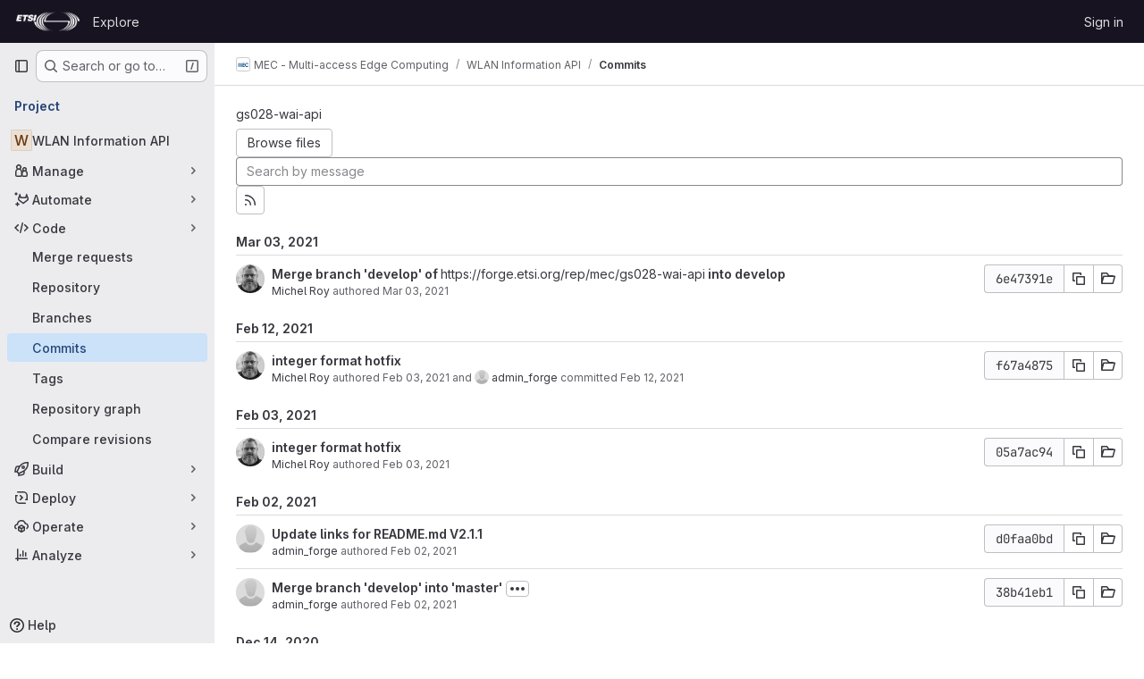

--- FILE ---
content_type: text/html; charset=utf-8
request_url: https://forge.etsi.org/rep/mec/gs028-wai-api/-/commits/6e47391e3822d7525ea7716b3cb69d092f338461
body_size: 13281
content:






<!DOCTYPE html>
<html class="gl-system ui-neutral with-top-bar with-header " lang="en">
<head prefix="og: http://ogp.me/ns#">
<meta charset="utf-8">
<meta content="IE=edge" http-equiv="X-UA-Compatible">
<meta content="width=device-width, initial-scale=1" name="viewport">
<title>Commits · 6e47391e3822d7525ea7716b3cb69d092f338461 · MEC - Multi-access Edge Computing / WLAN Information API · GitLab</title>
<script>
//<![CDATA[
window.gon={};gon.api_version="v4";gon.default_avatar_url="https://forge.etsi.org/rep/assets/no_avatar-849f9c04a3a0d0cea2424ae97b27447dc64a7dbfae83c036c45b403392f0e8ba.png";gon.max_file_size=10;gon.asset_host=null;gon.webpack_public_path="/rep/assets/webpack/";gon.relative_url_root="/rep";gon.user_color_mode="gl-system";gon.user_color_scheme="white";gon.markdown_surround_selection=null;gon.markdown_automatic_lists=null;gon.markdown_maintain_indentation=null;gon.math_rendering_limits_enabled=true;gon.recaptcha_api_server_url="https://www.recaptcha.net/recaptcha/api.js";gon.recaptcha_sitekey=null;gon.gitlab_url="https://forge.etsi.org/rep";gon.promo_url="https://about.gitlab.com";gon.forum_url="https://forum.gitlab.com";gon.docs_url="https://docs.gitlab.com";gon.revision="270836848e7";gon.feature_category="source_code_management";gon.gitlab_logo="/rep/assets/gitlab_logo-2957169c8ef64c58616a1ac3f4fc626e8a35ce4eb3ed31bb0d873712f2a041a0.png";gon.secure=true;gon.sprite_icons="/rep/assets/icons-62cd41f10569bb5050df02409792752f47c042aa91f8d59f11b48b79e724f90d.svg";gon.sprite_file_icons="/rep/assets/file_icons/file_icons-88a95467170997d6a4052c781684c8250847147987090747773c1ee27c513c5f.svg";gon.emoji_sprites_css_path="/rep/assets/emoji_sprites-bd26211944b9d072037ec97cb138f1a52cd03ef185cd38b8d1fcc963245199a1.css";gon.emoji_backend_version=4;gon.gridstack_css_path="/rep/assets/lazy_bundles/gridstack-f42069e5c7b1542688660592b48f2cbd86e26b77030efd195d124dbd8fe64434.css";gon.test_env=false;gon.disable_animations=false;gon.suggested_label_colors={"#cc338b":"Magenta-pink","#dc143c":"Crimson","#c21e56":"Rose red","#cd5b45":"Dark coral","#ed9121":"Carrot orange","#eee600":"Titanium yellow","#009966":"Green-cyan","#8fbc8f":"Dark sea green","#6699cc":"Blue-gray","#e6e6fa":"Lavender","#9400d3":"Dark violet","#330066":"Deep violet","#36454f":"Charcoal grey","#808080":"Gray"};gon.first_day_of_week=0;gon.time_display_relative=true;gon.time_display_format=0;gon.ee=true;gon.jh=false;gon.dot_com=false;gon.uf_error_prefix="UF";gon.pat_prefix="glpat-";gon.keyboard_shortcuts_enabled=true;gon.diagramsnet_url="https://embed.diagrams.net";gon.features={"uiForOrganizations":false,"organizationSwitching":false,"findAndReplace":false,"removeMonitorMetrics":true,"workItemViewForIssues":true,"mergeRequestDashboard":true,"newProjectCreationForm":false,"workItemsClientSideBoards":false,"glqlWorkItems":false,"glqlAggregation":false,"glqlTypescript":false,"whatsNewFeaturedCarousel":true,"extensibleReferenceFilters":false,"paneledView":false,"disallowImmediateDeletion":false,"projectStudioEnabled":false,"duoChatDynamicDimension":true,"advancedContextResolver":true,"vulnerabilityReportTypeScannerFilter":true};gon.roadmap_epics_limit=1000;
//]]>
</script>

<script>
//<![CDATA[
const root = document.documentElement;
if (window.matchMedia('(prefers-color-scheme: dark)').matches) {
  root.classList.add('gl-dark');
}

window.matchMedia('(prefers-color-scheme: dark)').addEventListener('change', (e) => {
  if (e.matches) {
    root.classList.add('gl-dark');
  } else {
    root.classList.remove('gl-dark');
  }
});

//]]>
</script>




<meta content="light dark" name="color-scheme">
<link rel="stylesheet" href="/rep/assets/application-1d952d208d723bdf3130c71408c541e737f5d985ea472b98119c5fcbade45d06.css" media="(prefers-color-scheme: light)" />
<link rel="stylesheet" href="/rep/assets/application_dark-eaac116bc0869ef40a835435348389dfa9fb14a3955dfac30643b4ac072e4e20.css" media="(prefers-color-scheme: dark)" />
<link rel="stylesheet" href="/rep/assets/page_bundles/tree-de37a87efbd3b86ea4f7b8e62b0941d57912224448e15b3bec548aaf8a08aac3.css" /><link rel="stylesheet" href="/rep/assets/page_bundles/merge_request-e4612cf71e03aa0c1af7325f5cc75cfa493accc1abf9b71f9b4b619027c534e4.css" /><link rel="stylesheet" href="/rep/assets/page_bundles/projects-9af221476a8864ce1a6f12121689b12350aae0803d7d688e242bed15d497fe63.css" /><link rel="stylesheet" href="/rep/assets/page_bundles/commits-5cf8d19761a67f6b81adf813f75a05d613a957601a23c9688a6281963ffb93b1.css" /><link rel="stylesheet" href="/rep/assets/page_bundles/commit_description-9e7efe20f0cef17d0606edabfad0418e9eb224aaeaa2dae32c817060fa60abcc.css" /><link rel="stylesheet" href="/rep/assets/page_bundles/work_items-dd1282f317752aae038ad9ba41ea791b97bc5935f9e8a307cb57754a5b80a5e1.css" /><link rel="stylesheet" href="/rep/assets/page_bundles/notes_shared-e9c90e23c973dff1f421a3e73a36e9dcfe6a577b45b06811a3efb6c2b8ac65eb.css" />
<link rel="stylesheet" href="/rep/assets/application_utilities-e3b0c44298fc1c149afbf4c8996fb92427ae41e4649b934ca495991b7852b855.css" media="(prefers-color-scheme: light)" />
<link rel="stylesheet" href="/rep/assets/application_utilities_dark-e3b0c44298fc1c149afbf4c8996fb92427ae41e4649b934ca495991b7852b855.css" media="(prefers-color-scheme: dark)" />
<link rel="stylesheet" href="/rep/assets/tailwind-651b141a530868d7418289aaa82e84407f87b69017ea240d96c07f10efa8cbdf.css" />


<link rel="stylesheet" href="/rep/assets/fonts-deb7ad1d55ca77c0172d8538d53442af63604ff490c74acc2859db295c125bdb.css" />
<link rel="stylesheet" href="/rep/assets/highlight/themes/white-f9894e9bc9414456158c25fb1a2f853ace8855b6a40b2b43001d20fb651b5512.css" media="(prefers-color-scheme: light)" />
<link rel="stylesheet" href="/rep/assets/highlight/themes/dark-67ac54fe266c37b22ddc8f582d52a80540d5747ea91a851778a772440fab2aac.css" media="(prefers-color-scheme: dark)" />

<script src="/rep/assets/webpack/runtime.68b399a8.bundle.js" defer="defer"></script>
<script src="/rep/assets/webpack/main.dd993760.chunk.js" defer="defer"></script>
<script src="/rep/assets/webpack/tracker.85adcc5f.chunk.js" defer="defer"></script>
<script>
//<![CDATA[
window.snowplowOptions = {"namespace":"gl","hostname":"forge.etsi.org:443","postPath":"/rep/-/collect_events","forceSecureTracker":true,"appId":"gitlab_sm"}

gl = window.gl || {};
gl.snowplowStandardContext = {"schema":"iglu:com.gitlab/gitlab_standard/jsonschema/1-1-7","data":{"environment":"self-managed","source":"gitlab-rails","correlation_id":"01KF78NTJHDQVXDXEXB98PR08W","plan":"free","extra":{},"user_id":null,"global_user_id":null,"user_type":null,"is_gitlab_team_member":null,"namespace_id":31,"ultimate_parent_namespace_id":31,"project_id":474,"feature_enabled_by_namespace_ids":null,"realm":"self-managed","instance_id":"71e7f749-82d6-4492-874b-af810ccbc642","unique_instance_id":"8e0da3e7-61a6-5aa1-9d48-26c72f459631","host_name":"forge.etsi.org","instance_version":"18.4.1","context_generated_at":"2026-01-18T00:39:29.366Z"}}
gl.snowplowPseudonymizedPageUrl = "https://forge.etsi.org/rep/namespace31/project474/-/commits/6e47391e3822d7525ea7716b3cb69d092f338461";
gl.maskedDefaultReferrerUrl = null;
gl.ga4MeasurementId = 'G-ENFH3X7M5Y';
gl.duoEvents = ["ai_question_category","perform_completion_worker","process_gitlab_duo_question","ai_response_time","click_purchase_seats_button_group_duo_pro_home_page","default_answer","detected_high_comment_temperature","detected_repeated_high_comment_temperature","error_answer","execute_llm_method","finish_duo_workflow_execution","forced_high_temperature_commenting","i_quickactions_q","request_ask_help","request_duo_chat_response","requested_comment_temperature","retry_duo_workflow_execution","start_duo_workflow_execution","submit_gitlab_duo_question","tokens_per_embedding","tokens_per_user_request_prompt","tokens_per_user_request_response"];
gl.onlySendDuoEvents = false;


//]]>
</script>
<link rel="preload" href="/rep/assets/application_utilities-e3b0c44298fc1c149afbf4c8996fb92427ae41e4649b934ca495991b7852b855.css" as="style" type="text/css">
<link rel="preload" href="/rep/assets/application-1d952d208d723bdf3130c71408c541e737f5d985ea472b98119c5fcbade45d06.css" as="style" type="text/css">
<link rel="preload" href="/rep/assets/highlight/themes/white-f9894e9bc9414456158c25fb1a2f853ace8855b6a40b2b43001d20fb651b5512.css" as="style" type="text/css">




<script src="/rep/assets/webpack/commons-pages.groups.settings.work_items.show-super_sidebar.fbf03cc2.chunk.js" defer="defer"></script>
<script src="/rep/assets/webpack/commons-pages.search.show-super_sidebar.7b972950.chunk.js" defer="defer"></script>
<script src="/rep/assets/webpack/super_sidebar.1932d191.chunk.js" defer="defer"></script>
<script src="/rep/assets/webpack/commons-pages.projects-pages.projects.activity-pages.projects.alert_management.details-pages.project-a2aaf4a3.7d5c8704.chunk.js" defer="defer"></script>
<script src="/rep/assets/webpack/commons-pages.projects.blob.show-pages.projects.commits.show-pages.projects.show-pages.projects.tree.show.3501fd43.chunk.js" defer="defer"></script>
<script src="/rep/assets/webpack/pages.projects.commits.show.2c1eec1b.chunk.js" defer="defer"></script>

<meta content="object" property="og:type">
<meta content="GitLab" property="og:site_name">
<meta content="Commits · 6e47391e3822d7525ea7716b3cb69d092f338461 · MEC - Multi-access Edge Computing / WLAN Information API · GitLab" property="og:title">
<meta content="MEC WLAN Information API - ETSI MEC GS 028" property="og:description">
<meta content="https://forge.etsi.org/rep/assets/twitter_card-570ddb06edf56a2312253c5872489847a0f385112ddbcd71ccfa1570febab5d2.jpg" property="og:image">
<meta content="64" property="og:image:width">
<meta content="64" property="og:image:height">
<meta content="https://forge.etsi.org/rep/mec/gs028-wai-api/-/commits/6e47391e3822d7525ea7716b3cb69d092f338461" property="og:url">
<meta content="summary" property="twitter:card">
<meta content="Commits · 6e47391e3822d7525ea7716b3cb69d092f338461 · MEC - Multi-access Edge Computing / WLAN Information API · GitLab" property="twitter:title">
<meta content="MEC WLAN Information API - ETSI MEC GS 028" property="twitter:description">
<meta content="https://forge.etsi.org/rep/assets/twitter_card-570ddb06edf56a2312253c5872489847a0f385112ddbcd71ccfa1570febab5d2.jpg" property="twitter:image">

<meta name="csrf-param" content="authenticity_token" />
<meta name="csrf-token" content="ICkodyy6WVFRagQJtQ1NlNOJIhHflqE-rZQNbzQRRNo0o3Tg0lv4I2iZdNrfv4EQXIJqulnf647y31SNXlUk7Q" />
<meta name="csp-nonce" />
<meta name="action-cable-url" content="/rep/-/cable" />
<link href="/rep/-/manifest.json" rel="manifest">
<link rel="icon" type="image/png" href="/rep/uploads/-/system/appearance/favicon/1/etsi-favicon.ico" id="favicon" data-original-href="/rep/uploads/-/system/appearance/favicon/1/etsi-favicon.ico" />
<link rel="apple-touch-icon" type="image/x-icon" href="/rep/assets/apple-touch-icon-b049d4bc0dd9626f31db825d61880737befc7835982586d015bded10b4435460.png" />
<link href="/rep/search/opensearch.xml" rel="search" title="Search GitLab" type="application/opensearchdescription+xml">
<link rel="alternate" type="application/atom+xml" title="WLAN Information API:6e47391e3822d7525ea7716b3cb69d092f338461 commits" href="/rep/mec/gs028-wai-api/-/commits/6e47391e3822d7525ea7716b3cb69d092f338461?format=atom" />




<meta content="MEC WLAN Information API - ETSI MEC GS 028" name="description">
<meta content="#ececef" name="theme-color">
</head>

<body class="tab-width-8 gl-browser-chrome gl-platform-mac body-fixed-scrollbar" data-group="mec" data-group-full-path="mec" data-namespace-id="31" data-page="projects:commits:show" data-page-type-id="6e47391e3822d7525ea7716b3cb69d092f338461" data-project="gs028-wai-api" data-project-full-path="mec/gs028-wai-api" data-project-id="474" data-project-studio-available="false" data-project-studio-enabled="false">
<div id="js-tooltips-container"></div>
<div id="js-drawer-container"></div>

<script>
//<![CDATA[
gl = window.gl || {};
gl.client = {"isChrome":true,"isMac":true};


//]]>
</script>


<header class="header-logged-out" data-testid="navbar">
<a class="gl-sr-only gl-accessibility" href="#content-body">Skip to content</a>
<div class="container-fluid">
<nav aria-label="Explore GitLab" class="header-logged-out-nav gl-flex gl-gap-3 gl-justify-between">
<div class="gl-flex gl-items-center gl-gap-1">
<span class="gl-sr-only">GitLab</span>
<a title="Homepage" id="logo" class="header-logged-out-logo has-tooltip" aria-label="Homepage" data-track-label="main_navigation" data-track-action="click_gitlab_logo_link" data-track-property="navigation_top" href="/rep/"><img class="brand-header-logo lazy" alt="" data-src="/rep/uploads/-/system/appearance/header_logo/1/ETSI_Logo_BW_S_Office1.png" src="[data-uri]" />
</a></div>
<ul class="gl-list-none gl-p-0 gl-m-0 gl-flex gl-gap-3 gl-items-center gl-grow">
<li class="header-logged-out-nav-item">
<a class="" href="/rep/explore">Explore</a>
</li>
</ul>
<ul class="gl-list-none gl-p-0 gl-m-0 gl-flex gl-gap-3 gl-items-center gl-justify-end">
<li class="header-logged-out-nav-item">
<a href="/rep/users/sign_in?redirect_to_referer=yes">Sign in</a>
</li>
</ul>
</nav>
</div>
</header>

<div class="layout-page page-with-super-sidebar">
<aside class="js-super-sidebar super-sidebar super-sidebar-loading" data-command-palette="{&quot;project_files_url&quot;:&quot;/rep/mec/gs028-wai-api/-/files/6e47391e3822d7525ea7716b3cb69d092f338461?format=json&quot;,&quot;project_blob_url&quot;:&quot;/rep/mec/gs028-wai-api/-/blob/6e47391e3822d7525ea7716b3cb69d092f338461&quot;}" data-force-desktop-expanded-sidebar="" data-is-saas="false" data-root-path="/rep/" data-sidebar="{&quot;is_logged_in&quot;:false,&quot;compare_plans_url&quot;:&quot;https://about.gitlab.com/pricing&quot;,&quot;context_switcher_links&quot;:[{&quot;title&quot;:&quot;Explore&quot;,&quot;link&quot;:&quot;/rep/explore&quot;,&quot;icon&quot;:&quot;compass&quot;}],&quot;current_menu_items&quot;:[{&quot;id&quot;:&quot;project_overview&quot;,&quot;title&quot;:&quot;WLAN Information API&quot;,&quot;entity_id&quot;:474,&quot;link&quot;:&quot;/rep/mec/gs028-wai-api&quot;,&quot;link_classes&quot;:&quot;shortcuts-project&quot;,&quot;is_active&quot;:false},{&quot;id&quot;:&quot;manage_menu&quot;,&quot;title&quot;:&quot;Manage&quot;,&quot;icon&quot;:&quot;users&quot;,&quot;avatar_shape&quot;:&quot;rect&quot;,&quot;link&quot;:&quot;/rep/mec/gs028-wai-api/activity&quot;,&quot;is_active&quot;:false,&quot;items&quot;:[{&quot;id&quot;:&quot;activity&quot;,&quot;title&quot;:&quot;Activity&quot;,&quot;link&quot;:&quot;/rep/mec/gs028-wai-api/activity&quot;,&quot;link_classes&quot;:&quot;shortcuts-project-activity&quot;,&quot;is_active&quot;:false},{&quot;id&quot;:&quot;members&quot;,&quot;title&quot;:&quot;Members&quot;,&quot;link&quot;:&quot;/rep/mec/gs028-wai-api/-/project_members&quot;,&quot;is_active&quot;:false},{&quot;id&quot;:&quot;labels&quot;,&quot;title&quot;:&quot;Labels&quot;,&quot;link&quot;:&quot;/rep/mec/gs028-wai-api/-/labels&quot;,&quot;is_active&quot;:false}],&quot;separated&quot;:false},{&quot;id&quot;:&quot;duo_agents_menu&quot;,&quot;title&quot;:&quot;Automate&quot;,&quot;icon&quot;:&quot;tanuki-ai&quot;,&quot;avatar_shape&quot;:&quot;rect&quot;,&quot;link&quot;:&quot;/rep/mec/gs028-wai-api/-/automate/agent-sessions&quot;,&quot;is_active&quot;:false,&quot;items&quot;:[{&quot;id&quot;:&quot;agents_runs&quot;,&quot;title&quot;:&quot;Agent sessions&quot;,&quot;link&quot;:&quot;/rep/mec/gs028-wai-api/-/automate/agent-sessions&quot;,&quot;is_active&quot;:false}],&quot;separated&quot;:false},{&quot;id&quot;:&quot;code_menu&quot;,&quot;title&quot;:&quot;Code&quot;,&quot;icon&quot;:&quot;code&quot;,&quot;avatar_shape&quot;:&quot;rect&quot;,&quot;link&quot;:&quot;/rep/mec/gs028-wai-api/-/merge_requests&quot;,&quot;is_active&quot;:true,&quot;items&quot;:[{&quot;id&quot;:&quot;project_merge_request_list&quot;,&quot;title&quot;:&quot;Merge requests&quot;,&quot;link&quot;:&quot;/rep/mec/gs028-wai-api/-/merge_requests&quot;,&quot;link_classes&quot;:&quot;shortcuts-merge_requests&quot;,&quot;pill_count_field&quot;:&quot;openMergeRequestsCount&quot;,&quot;pill_count_dynamic&quot;:false,&quot;is_active&quot;:false},{&quot;id&quot;:&quot;files&quot;,&quot;title&quot;:&quot;Repository&quot;,&quot;link&quot;:&quot;/rep/mec/gs028-wai-api/-/tree/6e47391e3822d7525ea7716b3cb69d092f338461&quot;,&quot;link_classes&quot;:&quot;shortcuts-tree&quot;,&quot;is_active&quot;:false},{&quot;id&quot;:&quot;branches&quot;,&quot;title&quot;:&quot;Branches&quot;,&quot;link&quot;:&quot;/rep/mec/gs028-wai-api/-/branches&quot;,&quot;is_active&quot;:false},{&quot;id&quot;:&quot;commits&quot;,&quot;title&quot;:&quot;Commits&quot;,&quot;link&quot;:&quot;/rep/mec/gs028-wai-api/-/commits/6e47391e3822d7525ea7716b3cb69d092f338461&quot;,&quot;link_classes&quot;:&quot;shortcuts-commits&quot;,&quot;is_active&quot;:true},{&quot;id&quot;:&quot;tags&quot;,&quot;title&quot;:&quot;Tags&quot;,&quot;link&quot;:&quot;/rep/mec/gs028-wai-api/-/tags&quot;,&quot;is_active&quot;:false},{&quot;id&quot;:&quot;graphs&quot;,&quot;title&quot;:&quot;Repository graph&quot;,&quot;link&quot;:&quot;/rep/mec/gs028-wai-api/-/network/6e47391e3822d7525ea7716b3cb69d092f338461&quot;,&quot;link_classes&quot;:&quot;shortcuts-network&quot;,&quot;is_active&quot;:false},{&quot;id&quot;:&quot;compare&quot;,&quot;title&quot;:&quot;Compare revisions&quot;,&quot;link&quot;:&quot;/rep/mec/gs028-wai-api/-/compare?from=master\u0026to=6e47391e3822d7525ea7716b3cb69d092f338461&quot;,&quot;is_active&quot;:false}],&quot;separated&quot;:false},{&quot;id&quot;:&quot;build_menu&quot;,&quot;title&quot;:&quot;Build&quot;,&quot;icon&quot;:&quot;rocket&quot;,&quot;avatar_shape&quot;:&quot;rect&quot;,&quot;link&quot;:&quot;/rep/mec/gs028-wai-api/-/pipelines&quot;,&quot;is_active&quot;:false,&quot;items&quot;:[{&quot;id&quot;:&quot;pipelines&quot;,&quot;title&quot;:&quot;Pipelines&quot;,&quot;link&quot;:&quot;/rep/mec/gs028-wai-api/-/pipelines&quot;,&quot;link_classes&quot;:&quot;shortcuts-pipelines&quot;,&quot;is_active&quot;:false},{&quot;id&quot;:&quot;jobs&quot;,&quot;title&quot;:&quot;Jobs&quot;,&quot;link&quot;:&quot;/rep/mec/gs028-wai-api/-/jobs&quot;,&quot;link_classes&quot;:&quot;shortcuts-builds&quot;,&quot;is_active&quot;:false},{&quot;id&quot;:&quot;pipeline_schedules&quot;,&quot;title&quot;:&quot;Pipeline schedules&quot;,&quot;link&quot;:&quot;/rep/mec/gs028-wai-api/-/pipeline_schedules&quot;,&quot;link_classes&quot;:&quot;shortcuts-builds&quot;,&quot;is_active&quot;:false},{&quot;id&quot;:&quot;artifacts&quot;,&quot;title&quot;:&quot;Artifacts&quot;,&quot;link&quot;:&quot;/rep/mec/gs028-wai-api/-/artifacts&quot;,&quot;link_classes&quot;:&quot;shortcuts-builds&quot;,&quot;is_active&quot;:false}],&quot;separated&quot;:false},{&quot;id&quot;:&quot;deploy_menu&quot;,&quot;title&quot;:&quot;Deploy&quot;,&quot;icon&quot;:&quot;deployments&quot;,&quot;avatar_shape&quot;:&quot;rect&quot;,&quot;link&quot;:&quot;/rep/mec/gs028-wai-api/-/releases&quot;,&quot;is_active&quot;:false,&quot;items&quot;:[{&quot;id&quot;:&quot;releases&quot;,&quot;title&quot;:&quot;Releases&quot;,&quot;link&quot;:&quot;/rep/mec/gs028-wai-api/-/releases&quot;,&quot;link_classes&quot;:&quot;shortcuts-deployments-releases&quot;,&quot;is_active&quot;:false},{&quot;id&quot;:&quot;packages_registry&quot;,&quot;title&quot;:&quot;Package registry&quot;,&quot;link&quot;:&quot;/rep/mec/gs028-wai-api/-/packages&quot;,&quot;link_classes&quot;:&quot;shortcuts-container-registry&quot;,&quot;is_active&quot;:false},{&quot;id&quot;:&quot;container_registry&quot;,&quot;title&quot;:&quot;Container registry&quot;,&quot;link&quot;:&quot;/rep/mec/gs028-wai-api/container_registry&quot;,&quot;is_active&quot;:false},{&quot;id&quot;:&quot;model_registry&quot;,&quot;title&quot;:&quot;Model registry&quot;,&quot;link&quot;:&quot;/rep/mec/gs028-wai-api/-/ml/models&quot;,&quot;is_active&quot;:false}],&quot;separated&quot;:false},{&quot;id&quot;:&quot;operations_menu&quot;,&quot;title&quot;:&quot;Operate&quot;,&quot;icon&quot;:&quot;cloud-pod&quot;,&quot;avatar_shape&quot;:&quot;rect&quot;,&quot;link&quot;:&quot;/rep/mec/gs028-wai-api/-/environments&quot;,&quot;is_active&quot;:false,&quot;items&quot;:[{&quot;id&quot;:&quot;environments&quot;,&quot;title&quot;:&quot;Environments&quot;,&quot;link&quot;:&quot;/rep/mec/gs028-wai-api/-/environments&quot;,&quot;link_classes&quot;:&quot;shortcuts-environments&quot;,&quot;is_active&quot;:false},{&quot;id&quot;:&quot;infrastructure_registry&quot;,&quot;title&quot;:&quot;Terraform modules&quot;,&quot;link&quot;:&quot;/rep/mec/gs028-wai-api/-/terraform_module_registry&quot;,&quot;is_active&quot;:false}],&quot;separated&quot;:false},{&quot;id&quot;:&quot;analyze_menu&quot;,&quot;title&quot;:&quot;Analyze&quot;,&quot;icon&quot;:&quot;chart&quot;,&quot;avatar_shape&quot;:&quot;rect&quot;,&quot;link&quot;:&quot;/rep/mec/gs028-wai-api/-/value_stream_analytics&quot;,&quot;is_active&quot;:false,&quot;items&quot;:[{&quot;id&quot;:&quot;cycle_analytics&quot;,&quot;title&quot;:&quot;Value stream analytics&quot;,&quot;link&quot;:&quot;/rep/mec/gs028-wai-api/-/value_stream_analytics&quot;,&quot;link_classes&quot;:&quot;shortcuts-project-cycle-analytics&quot;,&quot;is_active&quot;:false},{&quot;id&quot;:&quot;contributors&quot;,&quot;title&quot;:&quot;Contributor analytics&quot;,&quot;link&quot;:&quot;/rep/mec/gs028-wai-api/-/graphs/6e47391e3822d7525ea7716b3cb69d092f338461&quot;,&quot;is_active&quot;:false},{&quot;id&quot;:&quot;ci_cd_analytics&quot;,&quot;title&quot;:&quot;CI/CD analytics&quot;,&quot;link&quot;:&quot;/rep/mec/gs028-wai-api/-/pipelines/charts&quot;,&quot;is_active&quot;:false},{&quot;id&quot;:&quot;repository_analytics&quot;,&quot;title&quot;:&quot;Repository analytics&quot;,&quot;link&quot;:&quot;/rep/mec/gs028-wai-api/-/graphs/6e47391e3822d7525ea7716b3cb69d092f338461/charts&quot;,&quot;link_classes&quot;:&quot;shortcuts-repository-charts&quot;,&quot;is_active&quot;:false},{&quot;id&quot;:&quot;model_experiments&quot;,&quot;title&quot;:&quot;Model experiments&quot;,&quot;link&quot;:&quot;/rep/mec/gs028-wai-api/-/ml/experiments&quot;,&quot;is_active&quot;:false}],&quot;separated&quot;:false}],&quot;current_context_header&quot;:&quot;Project&quot;,&quot;support_path&quot;:&quot;https://about.gitlab.com/get-help/&quot;,&quot;docs_path&quot;:&quot;/rep/help/docs&quot;,&quot;display_whats_new&quot;:false,&quot;show_version_check&quot;:null,&quot;search&quot;:{&quot;search_path&quot;:&quot;/rep/search&quot;,&quot;issues_path&quot;:&quot;/rep/dashboard/issues&quot;,&quot;mr_path&quot;:&quot;/rep/dashboard/merge_requests&quot;,&quot;autocomplete_path&quot;:&quot;/rep/search/autocomplete&quot;,&quot;settings_path&quot;:&quot;/rep/search/settings&quot;,&quot;search_context&quot;:{&quot;group&quot;:{&quot;id&quot;:31,&quot;name&quot;:&quot;MEC - Multi-access Edge Computing&quot;,&quot;full_name&quot;:&quot;MEC - Multi-access Edge Computing&quot;},&quot;group_metadata&quot;:{&quot;issues_path&quot;:&quot;/rep/groups/mec/-/issues&quot;,&quot;mr_path&quot;:&quot;/rep/groups/mec/-/merge_requests&quot;},&quot;project&quot;:{&quot;id&quot;:474,&quot;name&quot;:&quot;WLAN Information API&quot;},&quot;project_metadata&quot;:{&quot;mr_path&quot;:&quot;/rep/mec/gs028-wai-api/-/merge_requests&quot;},&quot;code_search&quot;:false,&quot;ref&quot;:&quot;6e47391e3822d7525ea7716b3cb69d092f338461&quot;,&quot;scope&quot;:&quot;commits&quot;,&quot;for_snippets&quot;:null}},&quot;panel_type&quot;:&quot;project&quot;,&quot;shortcut_links&quot;:[{&quot;title&quot;:&quot;Snippets&quot;,&quot;href&quot;:&quot;/rep/explore/snippets&quot;,&quot;css_class&quot;:&quot;dashboard-shortcuts-snippets&quot;},{&quot;title&quot;:&quot;Groups&quot;,&quot;href&quot;:&quot;/rep/explore/groups&quot;,&quot;css_class&quot;:&quot;dashboard-shortcuts-groups&quot;},{&quot;title&quot;:&quot;Projects&quot;,&quot;href&quot;:&quot;/rep/explore/projects/starred&quot;,&quot;css_class&quot;:&quot;dashboard-shortcuts-projects&quot;}],&quot;terms&quot;:null}"></aside>


<div class="content-wrapper">
<div class="broadcast-wrapper">



</div>
<div class="alert-wrapper alert-wrapper-top-space gl-flex gl-flex-col gl-gap-3 container-fluid container-limited">






























</div>

<div class="top-bar-fixed container-fluid" data-testid="top-bar">
<div class="top-bar-container gl-flex gl-items-center gl-gap-2">
<div class="gl-grow gl-basis-0 gl-flex gl-items-center gl-justify-start gl-gap-3">
<button class="gl-button btn btn-icon btn-md btn-default btn-default-tertiary js-super-sidebar-toggle-expand super-sidebar-toggle -gl-ml-3" aria-controls="super-sidebar" aria-expanded="false" aria-label="Primary navigation sidebar" type="button"><svg class="s16 gl-icon gl-button-icon " data-testid="sidebar-icon"><use href="/rep/assets/icons-62cd41f10569bb5050df02409792752f47c042aa91f8d59f11b48b79e724f90d.svg#sidebar"></use></svg>

</button>
<script type="application/ld+json">
{"@context":"https://schema.org","@type":"BreadcrumbList","itemListElement":[{"@type":"ListItem","position":1,"name":"MEC - Multi-access Edge Computing","item":"https://forge.etsi.org/rep/mec"},{"@type":"ListItem","position":2,"name":"WLAN Information API","item":"https://forge.etsi.org/rep/mec/gs028-wai-api"},{"@type":"ListItem","position":3,"name":"Commits","item":"https://forge.etsi.org/rep/mec/gs028-wai-api/-/commits/6e47391e3822d7525ea7716b3cb69d092f338461"}]}


</script>
<div data-testid="breadcrumb-links" id="js-vue-page-breadcrumbs-wrapper">
<div data-breadcrumbs-json="[{&quot;text&quot;:&quot;MEC - Multi-access Edge Computing&quot;,&quot;href&quot;:&quot;/rep/mec&quot;,&quot;avatarPath&quot;:&quot;/rep/uploads/-/system/group/avatar/31/MEC-logo-small.png&quot;},{&quot;text&quot;:&quot;WLAN Information API&quot;,&quot;href&quot;:&quot;/rep/mec/gs028-wai-api&quot;,&quot;avatarPath&quot;:null},{&quot;text&quot;:&quot;Commits&quot;,&quot;href&quot;:&quot;/rep/mec/gs028-wai-api/-/commits/6e47391e3822d7525ea7716b3cb69d092f338461&quot;,&quot;avatarPath&quot;:null}]" id="js-vue-page-breadcrumbs"></div>
<div id="js-injected-page-breadcrumbs"></div>
<div id="js-page-breadcrumbs-extra"></div>
</div>


</div>
</div>
</div>

<div class="container-fluid container-limited project-highlight-puc">
<main class="content" id="content-body" itemscope itemtype="http://schema.org/SoftwareSourceCode">
<div class="flash-container flash-container-page sticky" data-testid="flash-container">
<div id="js-global-alerts"></div>
</div>






<h1 class="gl-sr-only">Commits · 6e47391e3822d7525ea7716b3cb69d092f338461</h1>
<div class="js-project-commits-show" data-commits-limit="40">
<div class="tree-holder gl-mt-5">
<div class="nav-block">
<div class="tree-ref-container">
<div class="tree-ref-holder gl-max-w-26">
<div data-commits-path="/rep/mec/gs028-wai-api/-/commits/6e47391e3822d7525ea7716b3cb69d092f338461" data-project-id="474" data-ref="6e47391e3822d7525ea7716b3cb69d092f338461" data-ref-type="" data-tree-path="" id="js-project-commits-ref-switcher"></div>
</div>
<ul class="breadcrumb repo-breadcrumb">
<li class="breadcrumb-item"><a href="/rep/mec/gs028-wai-api/-/commits/6e47391e3822d7525ea7716b3cb69d092f338461">gs028-wai-api</a></li>
</ul>
</div>
<div data-commits-path="/rep/mec/gs028-wai-api/-/commits/6e47391e3822d7525ea7716b3cb69d092f338461" data-project-id="474" id="js-author-dropdown"></div>
<div class="tree-controls">
<div class="control">
<a class="gl-button btn btn-md btn-default gl-mt-3 @md/panel:gl-mt-0" href="/rep/mec/gs028-wai-api/-/tree/6e47391e3822d7525ea7716b3cb69d092f338461"><span class="gl-button-text">
Browse files
</span>

</a>
</div>
<div class="control">
<form class="commits-search-form js-signature-container" data-signatures-path="/rep/mec/gs028-wai-api/-/commits/6e47391e3822d7525ea7716b3cb69d092f338461/signatures" action="/rep/mec/gs028-wai-api/-/commits/6e47391e3822d7525ea7716b3cb69d092f338461" accept-charset="UTF-8" method="get"><input type="search" name="search" id="commits-search" placeholder="Search by message" class="form-control gl-form-input input-short gl-mt-3 @sm/panel:gl-mt-0 gl-min-w-full" spellcheck="false" />
</form></div>
<div class="control gl-hidden @md/panel:gl-block">
<a title="Commits feed" class="gl-button btn btn-icon btn-md btn-default " href="/rep/mec/gs028-wai-api/-/commits/6e47391e3822d7525ea7716b3cb69d092f338461?format=atom"><svg class="s16 gl-icon gl-button-icon " data-testid="rss-icon"><use href="/rep/assets/icons-62cd41f10569bb5050df02409792752f47c042aa91f8d59f11b48b79e724f90d.svg#rss"></use></svg>

</a>
</div>
</div>
</div>
</div>

<div id="project_474">
<ol class="list-unstyled content_list" id="commits-list">
<li class="js-commit-header gl-mt-3 gl-py-2" data-day="2021-03-03">
<span class="day !gl-font-bold">Mar 03, 2021</span>
</li>
<li class="gl-border-t" data-day="2021-03-03">
<ul class="content-list commit-list flex-list">
<li class="commit !gl-flex-row js-toggle-container" id="commit-6e47391e">
<div class="gl-self-start gl-hidden @sm/panel:gl-block">
<a href="/rep/roymic"><img alt="Michel Roy&#39;s avatar" src="/rep/uploads/-/system/user/avatar/446/avatar.png?width=64" class="avatar s32 gl-inline-block" title="Michel Roy"></a>
</div>
<div class="commit-detail flex-list gl-flex gl-justify-between gl-items-start gl-grow gl-min-w-0">
<div class="commit-content gl-self-center" data-testid="commit-content">
<div class="gl-block">
<a class="commit-row-message item-title js-onboarding-commit-item " href="/rep/mec/gs028-wai-api/-/commit/6e47391e3822d7525ea7716b3cb69d092f338461">Merge branch 'develop' of </a><a href="https://forge.etsi.org/rep/mec/gs028-wai-api">https://forge.etsi.org/rep/mec/gs028-wai-api</a><a class="commit-row-message item-title js-onboarding-commit-item " href="/rep/mec/gs028-wai-api/-/commit/6e47391e3822d7525ea7716b3cb69d092f338461"> into develop</a>
<span class="commit-row-message !gl-inline @sm/panel:!gl-hidden">
&middot;
6e47391e
</span>
<div class="committer gl-text-sm">
<a class="commit-author-link js-user-link" data-user-id="446" href="/rep/roymic">Michel Roy</a> authored <time class="js-timeago" title="Mar 3, 2021 1:56pm" datetime="2021-03-03T13:56:01Z" tabindex="0" aria-label="Mar 3, 2021 1:56pm" data-toggle="tooltip" data-placement="bottom" data-container="body">Mar 03, 2021</time>
</div>


</div>
</div>
<div class="commit-actions gl-flex gl-items-center gl-gap-3">
<div class="gl-flex gl-items-center gl-gap-3">

<div class="js-commit-pipeline-status" data-endpoint="/rep/mec/gs028-wai-api/-/commit/6e47391e3822d7525ea7716b3cb69d092f338461/pipelines?ref=6e47391e3822d7525ea7716b3cb69d092f338461"></div>
<div class="btn-group gl-hidden @sm/panel:gl-flex">
<span class="gl-button btn btn-label btn-md btn-default dark:!gl-bg-neutral-800" type="button"><span class="gl-button-text gl-font-monospace">
6e47391e

</span>

</span><button class="gl-button btn btn-icon btn-md btn-default " title="Copy commit SHA" aria-label="Copy commit SHA" aria-live="polite" data-toggle="tooltip" data-placement="bottom" data-container="body" data-html="true" data-category="primary" data-size="medium" data-clipboard-text="6e47391e3822d7525ea7716b3cb69d092f338461" type="button"><svg class="s16 gl-icon gl-button-icon " data-testid="copy-to-clipboard-icon"><use href="/rep/assets/icons-62cd41f10569bb5050df02409792752f47c042aa91f8d59f11b48b79e724f90d.svg#copy-to-clipboard"></use></svg>

</button>
<a title="Browse Files" class="gl-button btn btn-md btn-default has-tooltip btn-icon" data-container="body" href="/rep/mec/gs028-wai-api/-/tree/6e47391e3822d7525ea7716b3cb69d092f338461"><span class="gl-button-text">
<svg class="s16" data-testid="folder-open-icon"><use href="/rep/assets/icons-62cd41f10569bb5050df02409792752f47c042aa91f8d59f11b48b79e724f90d.svg#folder-open"></use></svg>
</span>

</a>
</div>
</div>
</div>
</div>
</li>

</ul>
</li>
<li class="js-commit-header gl-mt-3 gl-py-2" data-day="2021-02-12">
<span class="day !gl-font-bold">Feb 12, 2021</span>
</li>
<li class="gl-border-t" data-day="2021-02-12">
<ul class="content-list commit-list flex-list">
<li class="commit !gl-flex-row js-toggle-container" id="commit-f67a4875">
<div class="gl-self-start gl-hidden @sm/panel:gl-block">
<a href="/rep/roymic"><img alt="Michel Roy&#39;s avatar" src="/rep/uploads/-/system/user/avatar/446/avatar.png?width=64" class="avatar s32 gl-inline-block" title="Michel Roy"></a>
</div>
<div class="commit-detail flex-list gl-flex gl-justify-between gl-items-start gl-grow gl-min-w-0">
<div class="commit-content gl-self-center" data-testid="commit-content">
<div class="gl-block">
<a class="commit-row-message item-title js-onboarding-commit-item " href="/rep/mec/gs028-wai-api/-/commit/f67a4875ddc05262b7ebca67aa1ee5b888f2c151">integer format hotfix</a>
<span class="commit-row-message !gl-inline @sm/panel:!gl-hidden">
&middot;
f67a4875
</span>
<div class="committer gl-text-sm">
<a class="commit-author-link js-user-link" data-user-id="446" href="/rep/roymic">Michel Roy</a> authored <time class="js-timeago" title="Feb 3, 2021 9:37pm" datetime="2021-02-03T21:37:24Z" tabindex="0" aria-label="Feb 3, 2021 9:37pm" data-toggle="tooltip" data-placement="bottom" data-container="body">Feb 03, 2021</time> and <a href="/rep/etsi-cti-admin"><img alt="admin_forge&#39;s avatar" src="/rep/assets/no_avatar-849f9c04a3a0d0cea2424ae97b27447dc64a7dbfae83c036c45b403392f0e8ba.png" class="avatar s16 gl-hidden sm:gl-inline-block float-none !gl-mr-0 gl-align-text-bottom" title="admin_forge"></a> <a class="commit-committer-link js-user-link" data-user-id="2" href="/rep/etsi-cti-admin">admin_forge</a> committed <time class="js-timeago" title="Feb 12, 2021 10:55am" datetime="2021-02-12T10:55:58Z" tabindex="0" aria-label="Feb 12, 2021 10:55am" data-toggle="tooltip" data-placement="bottom" data-container="body">Feb 12, 2021</time>
</div>


</div>
</div>
<div class="commit-actions gl-flex gl-items-center gl-gap-3">
<div class="gl-flex gl-items-center gl-gap-3">

<div class="js-commit-pipeline-status" data-endpoint="/rep/mec/gs028-wai-api/-/commit/f67a4875ddc05262b7ebca67aa1ee5b888f2c151/pipelines?ref=6e47391e3822d7525ea7716b3cb69d092f338461"></div>
<div class="btn-group gl-hidden @sm/panel:gl-flex">
<span class="gl-button btn btn-label btn-md btn-default dark:!gl-bg-neutral-800" type="button"><span class="gl-button-text gl-font-monospace">
f67a4875

</span>

</span><button class="gl-button btn btn-icon btn-md btn-default " title="Copy commit SHA" aria-label="Copy commit SHA" aria-live="polite" data-toggle="tooltip" data-placement="bottom" data-container="body" data-html="true" data-category="primary" data-size="medium" data-clipboard-text="f67a4875ddc05262b7ebca67aa1ee5b888f2c151" type="button"><svg class="s16 gl-icon gl-button-icon " data-testid="copy-to-clipboard-icon"><use href="/rep/assets/icons-62cd41f10569bb5050df02409792752f47c042aa91f8d59f11b48b79e724f90d.svg#copy-to-clipboard"></use></svg>

</button>
<a title="Browse Files" class="gl-button btn btn-md btn-default has-tooltip btn-icon" data-container="body" href="/rep/mec/gs028-wai-api/-/tree/f67a4875ddc05262b7ebca67aa1ee5b888f2c151"><span class="gl-button-text">
<svg class="s16" data-testid="folder-open-icon"><use href="/rep/assets/icons-62cd41f10569bb5050df02409792752f47c042aa91f8d59f11b48b79e724f90d.svg#folder-open"></use></svg>
</span>

</a>
</div>
</div>
</div>
</div>
</li>

</ul>
</li>
<li class="js-commit-header gl-mt-3 gl-py-2" data-day="2021-02-03">
<span class="day !gl-font-bold">Feb 03, 2021</span>
</li>
<li class="gl-border-t" data-day="2021-02-03">
<ul class="content-list commit-list flex-list">
<li class="commit !gl-flex-row js-toggle-container" id="commit-05a7ac94">
<div class="gl-self-start gl-hidden @sm/panel:gl-block">
<a href="/rep/roymic"><img alt="Michel Roy&#39;s avatar" src="/rep/uploads/-/system/user/avatar/446/avatar.png?width=64" class="avatar s32 gl-inline-block" title="Michel Roy"></a>
</div>
<div class="commit-detail flex-list gl-flex gl-justify-between gl-items-start gl-grow gl-min-w-0">
<div class="commit-content gl-self-center" data-testid="commit-content">
<div class="gl-block">
<a class="commit-row-message item-title js-onboarding-commit-item " href="/rep/mec/gs028-wai-api/-/commit/05a7ac94d8a2cc9f25f948b1d99b921bb2a75719">integer format hotfix</a>
<span class="commit-row-message !gl-inline @sm/panel:!gl-hidden">
&middot;
05a7ac94
</span>
<div class="committer gl-text-sm">
<a class="commit-author-link js-user-link" data-user-id="446" href="/rep/roymic">Michel Roy</a> authored <time class="js-timeago" title="Feb 3, 2021 9:37pm" datetime="2021-02-03T21:37:24Z" tabindex="0" aria-label="Feb 3, 2021 9:37pm" data-toggle="tooltip" data-placement="bottom" data-container="body">Feb 03, 2021</time>
</div>


</div>
</div>
<div class="commit-actions gl-flex gl-items-center gl-gap-3">
<div class="gl-flex gl-items-center gl-gap-3">

<div class="js-commit-pipeline-status" data-endpoint="/rep/mec/gs028-wai-api/-/commit/05a7ac94d8a2cc9f25f948b1d99b921bb2a75719/pipelines?ref=6e47391e3822d7525ea7716b3cb69d092f338461"></div>
<div class="btn-group gl-hidden @sm/panel:gl-flex">
<span class="gl-button btn btn-label btn-md btn-default dark:!gl-bg-neutral-800" type="button"><span class="gl-button-text gl-font-monospace">
05a7ac94

</span>

</span><button class="gl-button btn btn-icon btn-md btn-default " title="Copy commit SHA" aria-label="Copy commit SHA" aria-live="polite" data-toggle="tooltip" data-placement="bottom" data-container="body" data-html="true" data-category="primary" data-size="medium" data-clipboard-text="05a7ac94d8a2cc9f25f948b1d99b921bb2a75719" type="button"><svg class="s16 gl-icon gl-button-icon " data-testid="copy-to-clipboard-icon"><use href="/rep/assets/icons-62cd41f10569bb5050df02409792752f47c042aa91f8d59f11b48b79e724f90d.svg#copy-to-clipboard"></use></svg>

</button>
<a title="Browse Files" class="gl-button btn btn-md btn-default has-tooltip btn-icon" data-container="body" href="/rep/mec/gs028-wai-api/-/tree/05a7ac94d8a2cc9f25f948b1d99b921bb2a75719"><span class="gl-button-text">
<svg class="s16" data-testid="folder-open-icon"><use href="/rep/assets/icons-62cd41f10569bb5050df02409792752f47c042aa91f8d59f11b48b79e724f90d.svg#folder-open"></use></svg>
</span>

</a>
</div>
</div>
</div>
</div>
</li>

</ul>
</li>
<li class="js-commit-header gl-mt-3 gl-py-2" data-day="2021-02-02">
<span class="day !gl-font-bold">Feb 02, 2021</span>
</li>
<li class="gl-border-t" data-day="2021-02-02">
<ul class="content-list commit-list flex-list">
<li class="commit !gl-flex-row js-toggle-container" id="commit-d0faa0bd">
<div class="gl-self-start gl-hidden @sm/panel:gl-block">
<a href="/rep/etsi-cti-admin"><img alt="admin_forge&#39;s avatar" src="/rep/assets/no_avatar-849f9c04a3a0d0cea2424ae97b27447dc64a7dbfae83c036c45b403392f0e8ba.png" class="avatar s32 gl-inline-block" title="admin_forge"></a>
</div>
<div class="commit-detail flex-list gl-flex gl-justify-between gl-items-start gl-grow gl-min-w-0">
<div class="commit-content gl-self-center" data-testid="commit-content">
<div class="gl-block">
<a class="commit-row-message item-title js-onboarding-commit-item " href="/rep/mec/gs028-wai-api/-/commit/d0faa0bd3f4abc80637952d90a14437653011f9e">Update links for README.md V2.1.1</a>
<span class="commit-row-message !gl-inline @sm/panel:!gl-hidden">
&middot;
d0faa0bd
</span>
<div class="committer gl-text-sm">
<a class="commit-author-link js-user-link" data-user-id="2" href="/rep/etsi-cti-admin">admin_forge</a> authored <time class="js-timeago" title="Feb 2, 2021 3:02pm" datetime="2021-02-02T15:02:51Z" tabindex="0" aria-label="Feb 2, 2021 3:02pm" data-toggle="tooltip" data-placement="bottom" data-container="body">Feb 02, 2021</time>
</div>


</div>
</div>
<div class="commit-actions gl-flex gl-items-center gl-gap-3">
<div class="gl-flex gl-items-center gl-gap-3">

<div class="js-commit-pipeline-status" data-endpoint="/rep/mec/gs028-wai-api/-/commit/d0faa0bd3f4abc80637952d90a14437653011f9e/pipelines?ref=6e47391e3822d7525ea7716b3cb69d092f338461"></div>
<div class="btn-group gl-hidden @sm/panel:gl-flex">
<span class="gl-button btn btn-label btn-md btn-default dark:!gl-bg-neutral-800" type="button"><span class="gl-button-text gl-font-monospace">
d0faa0bd

</span>

</span><button class="gl-button btn btn-icon btn-md btn-default " title="Copy commit SHA" aria-label="Copy commit SHA" aria-live="polite" data-toggle="tooltip" data-placement="bottom" data-container="body" data-html="true" data-category="primary" data-size="medium" data-clipboard-text="d0faa0bd3f4abc80637952d90a14437653011f9e" type="button"><svg class="s16 gl-icon gl-button-icon " data-testid="copy-to-clipboard-icon"><use href="/rep/assets/icons-62cd41f10569bb5050df02409792752f47c042aa91f8d59f11b48b79e724f90d.svg#copy-to-clipboard"></use></svg>

</button>
<a title="Browse Files" class="gl-button btn btn-md btn-default has-tooltip btn-icon" data-container="body" href="/rep/mec/gs028-wai-api/-/tree/d0faa0bd3f4abc80637952d90a14437653011f9e"><span class="gl-button-text">
<svg class="s16" data-testid="folder-open-icon"><use href="/rep/assets/icons-62cd41f10569bb5050df02409792752f47c042aa91f8d59f11b48b79e724f90d.svg#folder-open"></use></svg>
</span>

</a>
</div>
</div>
</div>
</div>
</li>
<li class="commit !gl-flex-row js-toggle-container" id="commit-38b41eb1">
<div class="gl-self-start gl-hidden @sm/panel:gl-block">
<a href="/rep/etsi-cti-admin"><img alt="admin_forge&#39;s avatar" src="/rep/assets/no_avatar-849f9c04a3a0d0cea2424ae97b27447dc64a7dbfae83c036c45b403392f0e8ba.png" class="avatar s32 gl-inline-block" title="admin_forge"></a>
</div>
<div class="commit-detail flex-list gl-flex gl-justify-between gl-items-start gl-grow gl-min-w-0">
<div class="commit-content gl-self-center" data-testid="commit-content">
<div class="gl-block">
<a class="commit-row-message item-title js-onboarding-commit-item " href="/rep/mec/gs028-wai-api/-/commit/38b41eb11f3f0df0d16681385c5db6e5c1c3b73e">Merge branch 'develop' into 'master'</a>
<span class="commit-row-message !gl-inline @sm/panel:!gl-hidden">
&middot;
38b41eb1
</span>
<button class="gl-button btn btn-icon btn-md btn-default button-ellipsis-horizontal js-toggle-button" data-toggle="tooltip" data-container="body" data-collapse-title="Toggle commit description" data-expand-title="Toggle commit description" data-commit-id="38b41eb11f3f0df0d16681385c5db6e5c1c3b73e" title="Toggle commit description" aria-label="Toggle commit description" type="button"><svg class="s16 gl-icon gl-button-icon " data-testid="ellipsis_h-icon"><use href="/rep/assets/icons-62cd41f10569bb5050df02409792752f47c042aa91f8d59f11b48b79e724f90d.svg#ellipsis_h"></use></svg>

</button>
<div class="committer gl-text-sm">
<a class="commit-author-link js-user-link" data-user-id="2" href="/rep/etsi-cti-admin">admin_forge</a> authored <time class="js-timeago" title="Feb 2, 2021 3:01pm" datetime="2021-02-02T15:01:51Z" tabindex="0" aria-label="Feb 2, 2021 3:01pm" data-toggle="tooltip" data-placement="bottom" data-container="body">Feb 02, 2021</time>
</div>


<pre class="commit-row-description gl-whitespace-pre-wrap js-toggle-content" data-commit-id="38b41eb11f3f0df0d16681385c5db6e5c1c3b73e"></pre>
</div>
</div>
<div class="commit-actions gl-flex gl-items-center gl-gap-3">
<div class="gl-flex gl-items-center gl-gap-3">

<div class="js-commit-pipeline-status" data-endpoint="/rep/mec/gs028-wai-api/-/commit/38b41eb11f3f0df0d16681385c5db6e5c1c3b73e/pipelines?ref=6e47391e3822d7525ea7716b3cb69d092f338461"></div>
<div class="btn-group gl-hidden @sm/panel:gl-flex">
<span class="gl-button btn btn-label btn-md btn-default dark:!gl-bg-neutral-800" type="button"><span class="gl-button-text gl-font-monospace">
38b41eb1

</span>

</span><button class="gl-button btn btn-icon btn-md btn-default " title="Copy commit SHA" aria-label="Copy commit SHA" aria-live="polite" data-toggle="tooltip" data-placement="bottom" data-container="body" data-html="true" data-category="primary" data-size="medium" data-clipboard-text="38b41eb11f3f0df0d16681385c5db6e5c1c3b73e" type="button"><svg class="s16 gl-icon gl-button-icon " data-testid="copy-to-clipboard-icon"><use href="/rep/assets/icons-62cd41f10569bb5050df02409792752f47c042aa91f8d59f11b48b79e724f90d.svg#copy-to-clipboard"></use></svg>

</button>
<a title="Browse Files" class="gl-button btn btn-md btn-default has-tooltip btn-icon" data-container="body" href="/rep/mec/gs028-wai-api/-/tree/38b41eb11f3f0df0d16681385c5db6e5c1c3b73e"><span class="gl-button-text">
<svg class="s16" data-testid="folder-open-icon"><use href="/rep/assets/icons-62cd41f10569bb5050df02409792752f47c042aa91f8d59f11b48b79e724f90d.svg#folder-open"></use></svg>
</span>

</a>
</div>
</div>
</div>
</div>
</li>

</ul>
</li>
<li class="js-commit-header gl-mt-3 gl-py-2" data-day="2020-12-14">
<span class="day !gl-font-bold">Dec 14, 2020</span>
</li>
<li class="gl-border-t" data-day="2020-12-14">
<ul class="content-list commit-list flex-list">
<li class="commit !gl-flex-row js-toggle-container" id="commit-59bdd2b4">
<div class="gl-self-start gl-hidden @sm/panel:gl-block">
<a href="/rep/kraja"><img alt="Elian Kraja&#39;s avatar" src="/rep/uploads/-/system/user/avatar/13/avatar.png?width=64" class="avatar s32 gl-inline-block" title="Elian Kraja"></a>
</div>
<div class="commit-detail flex-list gl-flex gl-justify-between gl-items-start gl-grow gl-min-w-0">
<div class="commit-content gl-self-center" data-testid="commit-content">
<div class="gl-block">
<a class="commit-row-message item-title js-onboarding-commit-item " href="/rep/mec/gs028-wai-api/-/commit/59bdd2b45c893be727cadd47189d6681e07202bd">Update README.md</a>
<span class="commit-row-message !gl-inline @sm/panel:!gl-hidden">
&middot;
59bdd2b4
</span>
<div class="committer gl-text-sm">
<a class="commit-author-link js-user-link" data-user-id="13" href="/rep/kraja">Elian Kraja</a> authored <time class="js-timeago" title="Dec 14, 2020 4:57pm" datetime="2020-12-14T16:57:57Z" tabindex="0" aria-label="Dec 14, 2020 4:57pm" data-toggle="tooltip" data-placement="bottom" data-container="body">Dec 14, 2020</time>
</div>


</div>
</div>
<div class="commit-actions gl-flex gl-items-center gl-gap-3">
<div class="gl-flex gl-items-center gl-gap-3">

<div class="js-commit-pipeline-status" data-endpoint="/rep/mec/gs028-wai-api/-/commit/59bdd2b45c893be727cadd47189d6681e07202bd/pipelines?ref=6e47391e3822d7525ea7716b3cb69d092f338461"></div>
<div class="btn-group gl-hidden @sm/panel:gl-flex">
<span class="gl-button btn btn-label btn-md btn-default dark:!gl-bg-neutral-800" type="button"><span class="gl-button-text gl-font-monospace">
59bdd2b4

</span>

</span><button class="gl-button btn btn-icon btn-md btn-default " title="Copy commit SHA" aria-label="Copy commit SHA" aria-live="polite" data-toggle="tooltip" data-placement="bottom" data-container="body" data-html="true" data-category="primary" data-size="medium" data-clipboard-text="59bdd2b45c893be727cadd47189d6681e07202bd" type="button"><svg class="s16 gl-icon gl-button-icon " data-testid="copy-to-clipboard-icon"><use href="/rep/assets/icons-62cd41f10569bb5050df02409792752f47c042aa91f8d59f11b48b79e724f90d.svg#copy-to-clipboard"></use></svg>

</button>
<a title="Browse Files" class="gl-button btn btn-md btn-default has-tooltip btn-icon" data-container="body" href="/rep/mec/gs028-wai-api/-/tree/59bdd2b45c893be727cadd47189d6681e07202bd"><span class="gl-button-text">
<svg class="s16" data-testid="folder-open-icon"><use href="/rep/assets/icons-62cd41f10569bb5050df02409792752f47c042aa91f8d59f11b48b79e724f90d.svg#folder-open"></use></svg>
</span>

</a>
</div>
</div>
</div>
</div>
</li>
<li class="commit !gl-flex-row js-toggle-container" id="commit-0164cbc7">
<div class="gl-self-start gl-hidden @sm/panel:gl-block">
<a href="/rep/kraja"><img alt="Elian Kraja&#39;s avatar" src="/rep/uploads/-/system/user/avatar/13/avatar.png?width=64" class="avatar s32 gl-inline-block" title="Elian Kraja"></a>
</div>
<div class="commit-detail flex-list gl-flex gl-justify-between gl-items-start gl-grow gl-min-w-0">
<div class="commit-content gl-self-center" data-testid="commit-content">
<div class="gl-block">
<a class="commit-row-message item-title js-onboarding-commit-item " href="/rep/mec/gs028-wai-api/-/commit/0164cbc7867929362be31760500e19cb97e1805b">Merge branch 'stf593' into 'develop'</a>
<span class="commit-row-message !gl-inline @sm/panel:!gl-hidden">
&middot;
0164cbc7
</span>
<button class="gl-button btn btn-icon btn-md btn-default button-ellipsis-horizontal js-toggle-button" data-toggle="tooltip" data-container="body" data-collapse-title="Toggle commit description" data-expand-title="Toggle commit description" data-commit-id="0164cbc7867929362be31760500e19cb97e1805b" title="Toggle commit description" aria-label="Toggle commit description" type="button"><svg class="s16 gl-icon gl-button-icon " data-testid="ellipsis_h-icon"><use href="/rep/assets/icons-62cd41f10569bb5050df02409792752f47c042aa91f8d59f11b48b79e724f90d.svg#ellipsis_h"></use></svg>

</button>
<div class="committer gl-text-sm">
<a class="commit-author-link js-user-link" data-user-id="13" href="/rep/kraja">Elian Kraja</a> authored <time class="js-timeago" title="Dec 14, 2020 4:57pm" datetime="2020-12-14T16:57:14Z" tabindex="0" aria-label="Dec 14, 2020 4:57pm" data-toggle="tooltip" data-placement="bottom" data-container="body">Dec 14, 2020</time>
</div>


<pre class="commit-row-description gl-whitespace-pre-wrap js-toggle-content" data-commit-id="0164cbc7867929362be31760500e19cb97e1805b"></pre>
</div>
</div>
<div class="commit-actions gl-flex gl-items-center gl-gap-3">
<div class="gl-flex gl-items-center gl-gap-3">

<div class="js-commit-pipeline-status" data-endpoint="/rep/mec/gs028-wai-api/-/commit/0164cbc7867929362be31760500e19cb97e1805b/pipelines?ref=6e47391e3822d7525ea7716b3cb69d092f338461"></div>
<div class="btn-group gl-hidden @sm/panel:gl-flex">
<span class="gl-button btn btn-label btn-md btn-default dark:!gl-bg-neutral-800" type="button"><span class="gl-button-text gl-font-monospace">
0164cbc7

</span>

</span><button class="gl-button btn btn-icon btn-md btn-default " title="Copy commit SHA" aria-label="Copy commit SHA" aria-live="polite" data-toggle="tooltip" data-placement="bottom" data-container="body" data-html="true" data-category="primary" data-size="medium" data-clipboard-text="0164cbc7867929362be31760500e19cb97e1805b" type="button"><svg class="s16 gl-icon gl-button-icon " data-testid="copy-to-clipboard-icon"><use href="/rep/assets/icons-62cd41f10569bb5050df02409792752f47c042aa91f8d59f11b48b79e724f90d.svg#copy-to-clipboard"></use></svg>

</button>
<a title="Browse Files" class="gl-button btn btn-md btn-default has-tooltip btn-icon" data-container="body" href="/rep/mec/gs028-wai-api/-/tree/0164cbc7867929362be31760500e19cb97e1805b"><span class="gl-button-text">
<svg class="s16" data-testid="folder-open-icon"><use href="/rep/assets/icons-62cd41f10569bb5050df02409792752f47c042aa91f8d59f11b48b79e724f90d.svg#folder-open"></use></svg>
</span>

</a>
</div>
</div>
</div>
</div>
</li>

</ul>
</li>
<li class="js-commit-header gl-mt-3 gl-py-2" data-day="2020-11-25">
<span class="day !gl-font-bold">Nov 25, 2020</span>
</li>
<li class="gl-border-t" data-day="2020-11-25">
<ul class="content-list commit-list flex-list">
<li class="commit !gl-flex-row js-toggle-container" id="commit-0ae45027">
<div class="gl-self-start gl-hidden @sm/panel:gl-block">
<a href="mailto:ubuntu@ubuntu1604.linuxvmimages.com"><img alt="piscione&#39;s avatar" src="https://secure.gravatar.com/avatar/6198d06813c5a1671c15da9e9aed381249b21800713f5e0b1f1467cc01897b64?s=64&amp;d=identicon" class="avatar s32 gl-inline-block" title="piscione"></a>
</div>
<div class="commit-detail flex-list gl-flex gl-justify-between gl-items-start gl-grow gl-min-w-0">
<div class="commit-content gl-self-center" data-testid="commit-content">
<div class="gl-block">
<a class="commit-row-message item-title js-onboarding-commit-item " href="/rep/mec/gs028-wai-api/-/commit/0ae450274b4b14c39a9055c239f028bc59fea2f4">Merge branch 'stf593' of </a><a href="https://forge.etsi.org/rep/mec/gs028-wai-api">https://forge.etsi.org/rep/mec/gs028-wai-api</a><a class="commit-row-message item-title js-onboarding-commit-item " href="/rep/mec/gs028-wai-api/-/commit/0ae450274b4b14c39a9055c239f028bc59fea2f4"> into stf593</a>
<span class="commit-row-message !gl-inline @sm/panel:!gl-hidden">
&middot;
0ae45027
</span>
<div class="committer gl-text-sm">
<a class="commit-author-link" href="mailto:ubuntu@ubuntu1604.linuxvmimages.com">piscione</a> authored <time class="js-timeago" title="Nov 25, 2020 4:57pm" datetime="2020-11-25T16:57:21Z" tabindex="0" aria-label="Nov 25, 2020 4:57pm" data-toggle="tooltip" data-placement="bottom" data-container="body">Nov 25, 2020</time>
</div>


</div>
</div>
<div class="commit-actions gl-flex gl-items-center gl-gap-3">
<div class="gl-flex gl-items-center gl-gap-3">

<div class="js-commit-pipeline-status" data-endpoint="/rep/mec/gs028-wai-api/-/commit/0ae450274b4b14c39a9055c239f028bc59fea2f4/pipelines?ref=6e47391e3822d7525ea7716b3cb69d092f338461"></div>
<div class="btn-group gl-hidden @sm/panel:gl-flex">
<span class="gl-button btn btn-label btn-md btn-default dark:!gl-bg-neutral-800" type="button"><span class="gl-button-text gl-font-monospace">
0ae45027

</span>

</span><button class="gl-button btn btn-icon btn-md btn-default " title="Copy commit SHA" aria-label="Copy commit SHA" aria-live="polite" data-toggle="tooltip" data-placement="bottom" data-container="body" data-html="true" data-category="primary" data-size="medium" data-clipboard-text="0ae450274b4b14c39a9055c239f028bc59fea2f4" type="button"><svg class="s16 gl-icon gl-button-icon " data-testid="copy-to-clipboard-icon"><use href="/rep/assets/icons-62cd41f10569bb5050df02409792752f47c042aa91f8d59f11b48b79e724f90d.svg#copy-to-clipboard"></use></svg>

</button>
<a title="Browse Files" class="gl-button btn btn-md btn-default has-tooltip btn-icon" data-container="body" href="/rep/mec/gs028-wai-api/-/tree/0ae450274b4b14c39a9055c239f028bc59fea2f4"><span class="gl-button-text">
<svg class="s16" data-testid="folder-open-icon"><use href="/rep/assets/icons-62cd41f10569bb5050df02409792752f47c042aa91f8d59f11b48b79e724f90d.svg#folder-open"></use></svg>
</span>

</a>
</div>
</div>
</div>
</div>
</li>
<li class="commit !gl-flex-row js-toggle-container" id="commit-d721f21e">
<div class="gl-self-start gl-hidden @sm/panel:gl-block">
<a href="mailto:ubuntu@ubuntu1604.linuxvmimages.com"><img alt="piscione&#39;s avatar" src="https://secure.gravatar.com/avatar/6198d06813c5a1671c15da9e9aed381249b21800713f5e0b1f1467cc01897b64?s=64&amp;d=identicon" class="avatar s32 gl-inline-block" title="piscione"></a>
</div>
<div class="commit-detail flex-list gl-flex gl-justify-between gl-items-start gl-grow gl-min-w-0">
<div class="commit-content gl-self-center" data-testid="commit-content">
<div class="gl-block">
<a class="commit-row-message item-title js-onboarding-commit-item " href="/rep/mec/gs028-wai-api/-/commit/d721f21e8b51aecb472c67a74b37733f05b0953a">Added first draft of proto files.</a>
<span class="commit-row-message !gl-inline @sm/panel:!gl-hidden">
&middot;
d721f21e
</span>
<div class="committer gl-text-sm">
<a class="commit-author-link" href="mailto:ubuntu@ubuntu1604.linuxvmimages.com">piscione</a> authored <time class="js-timeago" title="Nov 25, 2020 4:56pm" datetime="2020-11-25T16:56:37Z" tabindex="0" aria-label="Nov 25, 2020 4:56pm" data-toggle="tooltip" data-placement="bottom" data-container="body">Nov 25, 2020</time>
</div>


</div>
</div>
<div class="commit-actions gl-flex gl-items-center gl-gap-3">
<div class="gl-flex gl-items-center gl-gap-3">

<div class="js-commit-pipeline-status" data-endpoint="/rep/mec/gs028-wai-api/-/commit/d721f21e8b51aecb472c67a74b37733f05b0953a/pipelines?ref=6e47391e3822d7525ea7716b3cb69d092f338461"></div>
<div class="btn-group gl-hidden @sm/panel:gl-flex">
<span class="gl-button btn btn-label btn-md btn-default dark:!gl-bg-neutral-800" type="button"><span class="gl-button-text gl-font-monospace">
d721f21e

</span>

</span><button class="gl-button btn btn-icon btn-md btn-default " title="Copy commit SHA" aria-label="Copy commit SHA" aria-live="polite" data-toggle="tooltip" data-placement="bottom" data-container="body" data-html="true" data-category="primary" data-size="medium" data-clipboard-text="d721f21e8b51aecb472c67a74b37733f05b0953a" type="button"><svg class="s16 gl-icon gl-button-icon " data-testid="copy-to-clipboard-icon"><use href="/rep/assets/icons-62cd41f10569bb5050df02409792752f47c042aa91f8d59f11b48b79e724f90d.svg#copy-to-clipboard"></use></svg>

</button>
<a title="Browse Files" class="gl-button btn btn-md btn-default has-tooltip btn-icon" data-container="body" href="/rep/mec/gs028-wai-api/-/tree/d721f21e8b51aecb472c67a74b37733f05b0953a"><span class="gl-button-text">
<svg class="s16" data-testid="folder-open-icon"><use href="/rep/assets/icons-62cd41f10569bb5050df02409792752f47c042aa91f8d59f11b48b79e724f90d.svg#folder-open"></use></svg>
</span>

</a>
</div>
</div>
</div>
</div>
</li>
<li class="commit !gl-flex-row js-toggle-container" id="commit-93b970be">
<div class="gl-self-start gl-hidden @sm/panel:gl-block">
<a href="/rep/kraja"><img alt="Elian Kraja&#39;s avatar" src="/rep/uploads/-/system/user/avatar/13/avatar.png?width=64" class="avatar s32 gl-inline-block" title="Elian Kraja"></a>
</div>
<div class="commit-detail flex-list gl-flex gl-justify-between gl-items-start gl-grow gl-min-w-0">
<div class="commit-content gl-self-center" data-testid="commit-content">
<div class="gl-block">
<a class="commit-row-message item-title js-onboarding-commit-item " href="/rep/mec/gs028-wai-api/-/commit/93b970be6e8c12ab5827b85641094f5878899571">Update README.md</a>
<span class="commit-row-message !gl-inline @sm/panel:!gl-hidden">
&middot;
93b970be
</span>
<div class="committer gl-text-sm">
<a class="commit-author-link js-user-link" data-user-id="13" href="/rep/kraja">Elian Kraja</a> authored <time class="js-timeago" title="Nov 25, 2020 4:09pm" datetime="2020-11-25T16:09:45Z" tabindex="0" aria-label="Nov 25, 2020 4:09pm" data-toggle="tooltip" data-placement="bottom" data-container="body">Nov 25, 2020</time>
</div>


</div>
</div>
<div class="commit-actions gl-flex gl-items-center gl-gap-3">
<div class="gl-flex gl-items-center gl-gap-3">

<div class="js-commit-pipeline-status" data-endpoint="/rep/mec/gs028-wai-api/-/commit/93b970be6e8c12ab5827b85641094f5878899571/pipelines?ref=6e47391e3822d7525ea7716b3cb69d092f338461"></div>
<div class="btn-group gl-hidden @sm/panel:gl-flex">
<span class="gl-button btn btn-label btn-md btn-default dark:!gl-bg-neutral-800" type="button"><span class="gl-button-text gl-font-monospace">
93b970be

</span>

</span><button class="gl-button btn btn-icon btn-md btn-default " title="Copy commit SHA" aria-label="Copy commit SHA" aria-live="polite" data-toggle="tooltip" data-placement="bottom" data-container="body" data-html="true" data-category="primary" data-size="medium" data-clipboard-text="93b970be6e8c12ab5827b85641094f5878899571" type="button"><svg class="s16 gl-icon gl-button-icon " data-testid="copy-to-clipboard-icon"><use href="/rep/assets/icons-62cd41f10569bb5050df02409792752f47c042aa91f8d59f11b48b79e724f90d.svg#copy-to-clipboard"></use></svg>

</button>
<a title="Browse Files" class="gl-button btn btn-md btn-default has-tooltip btn-icon" data-container="body" href="/rep/mec/gs028-wai-api/-/tree/93b970be6e8c12ab5827b85641094f5878899571"><span class="gl-button-text">
<svg class="s16" data-testid="folder-open-icon"><use href="/rep/assets/icons-62cd41f10569bb5050df02409792752f47c042aa91f8d59f11b48b79e724f90d.svg#folder-open"></use></svg>
</span>

</a>
</div>
</div>
</div>
</div>
</li>

</ul>
</li>
<li class="js-commit-header gl-mt-3 gl-py-2" data-day="2020-11-16">
<span class="day !gl-font-bold">Nov 16, 2020</span>
</li>
<li class="gl-border-t" data-day="2020-11-16">
<ul class="content-list commit-list flex-list">
<li class="commit !gl-flex-row js-toggle-container" id="commit-bbf3e2a3">
<div class="gl-self-start gl-hidden @sm/panel:gl-block">
<a href="/rep/roymic"><img alt="Michel Roy&#39;s avatar" src="/rep/uploads/-/system/user/avatar/446/avatar.png?width=64" class="avatar s32 gl-inline-block" title="Michel Roy"></a>
</div>
<div class="commit-detail flex-list gl-flex gl-justify-between gl-items-start gl-grow gl-min-w-0">
<div class="commit-content gl-self-center" data-testid="commit-content">
<div class="gl-block">
<a class="commit-row-message item-title js-onboarding-commit-item " href="/rep/mec/gs028-wai-api/-/commit/bbf3e2a3d39d0f9b8b79f773cc19a2aae3191da8">fixed issue yaml contains json</a>
<span class="commit-row-message !gl-inline @sm/panel:!gl-hidden">
&middot;
bbf3e2a3
</span>
<div class="committer gl-text-sm">
<a class="commit-author-link js-user-link" data-user-id="446" href="/rep/roymic">Michel Roy</a> authored <time class="js-timeago" title="Nov 16, 2020 1:37pm" datetime="2020-11-16T13:37:45Z" tabindex="0" aria-label="Nov 16, 2020 1:37pm" data-toggle="tooltip" data-placement="bottom" data-container="body">Nov 16, 2020</time>
</div>


</div>
</div>
<div class="commit-actions gl-flex gl-items-center gl-gap-3">
<div class="gl-flex gl-items-center gl-gap-3">

<div class="js-commit-pipeline-status" data-endpoint="/rep/mec/gs028-wai-api/-/commit/bbf3e2a3d39d0f9b8b79f773cc19a2aae3191da8/pipelines?ref=6e47391e3822d7525ea7716b3cb69d092f338461"></div>
<div class="btn-group gl-hidden @sm/panel:gl-flex">
<span class="gl-button btn btn-label btn-md btn-default dark:!gl-bg-neutral-800" type="button"><span class="gl-button-text gl-font-monospace">
bbf3e2a3

</span>

</span><button class="gl-button btn btn-icon btn-md btn-default " title="Copy commit SHA" aria-label="Copy commit SHA" aria-live="polite" data-toggle="tooltip" data-placement="bottom" data-container="body" data-html="true" data-category="primary" data-size="medium" data-clipboard-text="bbf3e2a3d39d0f9b8b79f773cc19a2aae3191da8" type="button"><svg class="s16 gl-icon gl-button-icon " data-testid="copy-to-clipboard-icon"><use href="/rep/assets/icons-62cd41f10569bb5050df02409792752f47c042aa91f8d59f11b48b79e724f90d.svg#copy-to-clipboard"></use></svg>

</button>
<a title="Browse Files" class="gl-button btn btn-md btn-default has-tooltip btn-icon" data-container="body" href="/rep/mec/gs028-wai-api/-/tree/bbf3e2a3d39d0f9b8b79f773cc19a2aae3191da8"><span class="gl-button-text">
<svg class="s16" data-testid="folder-open-icon"><use href="/rep/assets/icons-62cd41f10569bb5050df02409792752f47c042aa91f8d59f11b48b79e724f90d.svg#folder-open"></use></svg>
</span>

</a>
</div>
</div>
</div>
</div>
</li>

</ul>
</li>
<li class="js-commit-header gl-mt-3 gl-py-2" data-day="2020-11-13">
<span class="day !gl-font-bold">Nov 13, 2020</span>
</li>
<li class="gl-border-t" data-day="2020-11-13">
<ul class="content-list commit-list flex-list">
<li class="commit !gl-flex-row js-toggle-container" id="commit-75b88ba6">
<div class="gl-self-start gl-hidden @sm/panel:gl-block">
<a href="/rep/roymic"><img alt="Michel Roy&#39;s avatar" src="/rep/uploads/-/system/user/avatar/446/avatar.png?width=64" class="avatar s32 gl-inline-block" title="Michel Roy"></a>
</div>
<div class="commit-detail flex-list gl-flex gl-justify-between gl-items-start gl-grow gl-min-w-0">
<div class="commit-content gl-self-center" data-testid="commit-content">
<div class="gl-block">
<a class="commit-row-message item-title js-onboarding-commit-item " href="/rep/mec/gs028-wai-api/-/commit/75b88ba6dccfb64d6c1813a1c2339f9b30a9ccdc">implicit naming</a>
<span class="commit-row-message !gl-inline @sm/panel:!gl-hidden">
&middot;
75b88ba6
</span>
<div class="committer gl-text-sm">
<a class="commit-author-link js-user-link" data-user-id="446" href="/rep/roymic">Michel Roy</a> authored <time class="js-timeago" title="Nov 13, 2020 2:00am" datetime="2020-11-13T02:00:55Z" tabindex="0" aria-label="Nov 13, 2020 2:00am" data-toggle="tooltip" data-placement="bottom" data-container="body">Nov 12, 2020</time>
</div>


</div>
</div>
<div class="commit-actions gl-flex gl-items-center gl-gap-3">
<div class="gl-flex gl-items-center gl-gap-3">

<div class="js-commit-pipeline-status" data-endpoint="/rep/mec/gs028-wai-api/-/commit/75b88ba6dccfb64d6c1813a1c2339f9b30a9ccdc/pipelines?ref=6e47391e3822d7525ea7716b3cb69d092f338461"></div>
<div class="btn-group gl-hidden @sm/panel:gl-flex">
<span class="gl-button btn btn-label btn-md btn-default dark:!gl-bg-neutral-800" type="button"><span class="gl-button-text gl-font-monospace">
75b88ba6

</span>

</span><button class="gl-button btn btn-icon btn-md btn-default " title="Copy commit SHA" aria-label="Copy commit SHA" aria-live="polite" data-toggle="tooltip" data-placement="bottom" data-container="body" data-html="true" data-category="primary" data-size="medium" data-clipboard-text="75b88ba6dccfb64d6c1813a1c2339f9b30a9ccdc" type="button"><svg class="s16 gl-icon gl-button-icon " data-testid="copy-to-clipboard-icon"><use href="/rep/assets/icons-62cd41f10569bb5050df02409792752f47c042aa91f8d59f11b48b79e724f90d.svg#copy-to-clipboard"></use></svg>

</button>
<a title="Browse Files" class="gl-button btn btn-md btn-default has-tooltip btn-icon" data-container="body" href="/rep/mec/gs028-wai-api/-/tree/75b88ba6dccfb64d6c1813a1c2339f9b30a9ccdc"><span class="gl-button-text">
<svg class="s16" data-testid="folder-open-icon"><use href="/rep/assets/icons-62cd41f10569bb5050df02409792752f47c042aa91f8d59f11b48b79e724f90d.svg#folder-open"></use></svg>
</span>

</a>
</div>
</div>
</div>
</div>
</li>

</ul>
</li>
<li class="js-commit-header gl-mt-3 gl-py-2" data-day="2020-11-06">
<span class="day !gl-font-bold">Nov 06, 2020</span>
</li>
<li class="gl-border-t" data-day="2020-11-06">
<ul class="content-list commit-list flex-list">
<li class="commit !gl-flex-row js-toggle-container" id="commit-6c6f29a0">
<div class="gl-self-start gl-hidden @sm/panel:gl-block">
<a href="/rep/roymic"><img alt="Michel Roy&#39;s avatar" src="/rep/uploads/-/system/user/avatar/446/avatar.png?width=64" class="avatar s32 gl-inline-block" title="Michel Roy"></a>
</div>
<div class="commit-detail flex-list gl-flex gl-justify-between gl-items-start gl-grow gl-min-w-0">
<div class="commit-content gl-self-center" data-testid="commit-content">
<div class="gl-block">
<a class="commit-row-message item-title js-onboarding-commit-item " href="/rep/mec/gs028-wai-api/-/commit/6c6f29a00f95311a3226b3fb5e702484c526414a">review update</a>
<span class="commit-row-message !gl-inline @sm/panel:!gl-hidden">
&middot;
6c6f29a0
</span>
<div class="committer gl-text-sm">
<a class="commit-author-link js-user-link" data-user-id="446" href="/rep/roymic">Michel Roy</a> authored <time class="js-timeago" title="Nov 6, 2020 7:10am" datetime="2020-11-06T07:10:33Z" tabindex="0" aria-label="Nov 6, 2020 7:10am" data-toggle="tooltip" data-placement="bottom" data-container="body">Nov 06, 2020</time>
</div>


</div>
</div>
<div class="commit-actions gl-flex gl-items-center gl-gap-3">
<div class="gl-flex gl-items-center gl-gap-3">

<div class="js-commit-pipeline-status" data-endpoint="/rep/mec/gs028-wai-api/-/commit/6c6f29a00f95311a3226b3fb5e702484c526414a/pipelines?ref=6e47391e3822d7525ea7716b3cb69d092f338461"></div>
<div class="btn-group gl-hidden @sm/panel:gl-flex">
<span class="gl-button btn btn-label btn-md btn-default dark:!gl-bg-neutral-800" type="button"><span class="gl-button-text gl-font-monospace">
6c6f29a0

</span>

</span><button class="gl-button btn btn-icon btn-md btn-default " title="Copy commit SHA" aria-label="Copy commit SHA" aria-live="polite" data-toggle="tooltip" data-placement="bottom" data-container="body" data-html="true" data-category="primary" data-size="medium" data-clipboard-text="6c6f29a00f95311a3226b3fb5e702484c526414a" type="button"><svg class="s16 gl-icon gl-button-icon " data-testid="copy-to-clipboard-icon"><use href="/rep/assets/icons-62cd41f10569bb5050df02409792752f47c042aa91f8d59f11b48b79e724f90d.svg#copy-to-clipboard"></use></svg>

</button>
<a title="Browse Files" class="gl-button btn btn-md btn-default has-tooltip btn-icon" data-container="body" href="/rep/mec/gs028-wai-api/-/tree/6c6f29a00f95311a3226b3fb5e702484c526414a"><span class="gl-button-text">
<svg class="s16" data-testid="folder-open-icon"><use href="/rep/assets/icons-62cd41f10569bb5050df02409792752f47c042aa91f8d59f11b48b79e724f90d.svg#folder-open"></use></svg>
</span>

</a>
</div>
</div>
</div>
</div>
</li>

</ul>
</li>
<li class="js-commit-header gl-mt-3 gl-py-2" data-day="2020-10-26">
<span class="day !gl-font-bold">Oct 26, 2020</span>
</li>
<li class="gl-border-t" data-day="2020-10-26">
<ul class="content-list commit-list flex-list">
<li class="commit !gl-flex-row js-toggle-container" id="commit-a6373bd6">
<div class="gl-self-start gl-hidden @sm/panel:gl-block">
<a href="/rep/carignani"><img alt="Michele Carignani&#39;s avatar" src="/rep/assets/no_avatar-849f9c04a3a0d0cea2424ae97b27447dc64a7dbfae83c036c45b403392f0e8ba.png" class="avatar s32 gl-inline-block" title="Michele Carignani"></a>
</div>
<div class="commit-detail flex-list gl-flex gl-justify-between gl-items-start gl-grow gl-min-w-0">
<div class="commit-content gl-self-center" data-testid="commit-content">
<div class="gl-block">
<a class="commit-row-message item-title js-onboarding-commit-item " href="/rep/mec/gs028-wai-api/-/commit/a6373bd611a28e865996d6413b09fa7633f35d2d">update ci to oas 3</a>
<span class="commit-row-message !gl-inline @sm/panel:!gl-hidden">
&middot;
a6373bd6
</span>
<div class="committer gl-text-sm">
<a class="commit-author-link js-user-link" data-user-id="3" href="/rep/carignani">Michele Carignani</a> authored <time class="js-timeago" title="Oct 26, 2020 5:17pm" datetime="2020-10-26T17:17:44Z" tabindex="0" aria-label="Oct 26, 2020 5:17pm" data-toggle="tooltip" data-placement="bottom" data-container="body">Oct 26, 2020</time>
</div>


</div>
</div>
<div class="commit-actions gl-flex gl-items-center gl-gap-3">
<div class="gl-flex gl-items-center gl-gap-3">

<div class="js-commit-pipeline-status" data-endpoint="/rep/mec/gs028-wai-api/-/commit/a6373bd611a28e865996d6413b09fa7633f35d2d/pipelines?ref=6e47391e3822d7525ea7716b3cb69d092f338461"></div>
<div class="btn-group gl-hidden @sm/panel:gl-flex">
<span class="gl-button btn btn-label btn-md btn-default dark:!gl-bg-neutral-800" type="button"><span class="gl-button-text gl-font-monospace">
a6373bd6

</span>

</span><button class="gl-button btn btn-icon btn-md btn-default " title="Copy commit SHA" aria-label="Copy commit SHA" aria-live="polite" data-toggle="tooltip" data-placement="bottom" data-container="body" data-html="true" data-category="primary" data-size="medium" data-clipboard-text="a6373bd611a28e865996d6413b09fa7633f35d2d" type="button"><svg class="s16 gl-icon gl-button-icon " data-testid="copy-to-clipboard-icon"><use href="/rep/assets/icons-62cd41f10569bb5050df02409792752f47c042aa91f8d59f11b48b79e724f90d.svg#copy-to-clipboard"></use></svg>

</button>
<a title="Browse Files" class="gl-button btn btn-md btn-default has-tooltip btn-icon" data-container="body" href="/rep/mec/gs028-wai-api/-/tree/a6373bd611a28e865996d6413b09fa7633f35d2d"><span class="gl-button-text">
<svg class="s16" data-testid="folder-open-icon"><use href="/rep/assets/icons-62cd41f10569bb5050df02409792752f47c042aa91f8d59f11b48b79e724f90d.svg#folder-open"></use></svg>
</span>

</a>
</div>
</div>
</div>
</div>
</li>

</ul>
</li>
<li class="js-commit-header gl-mt-3 gl-py-2" data-day="2020-10-24">
<span class="day !gl-font-bold">Oct 24, 2020</span>
</li>
<li class="gl-border-t" data-day="2020-10-24">
<ul class="content-list commit-list flex-list">
<li class="commit !gl-flex-row js-toggle-container" id="commit-8bfc99f0">
<div class="gl-self-start gl-hidden @sm/panel:gl-block">
<a href="/rep/roymic"><img alt="Michel Roy&#39;s avatar" src="/rep/uploads/-/system/user/avatar/446/avatar.png?width=64" class="avatar s32 gl-inline-block" title="Michel Roy"></a>
</div>
<div class="commit-detail flex-list gl-flex gl-justify-between gl-items-start gl-grow gl-min-w-0">
<div class="commit-content gl-self-center" data-testid="commit-content">
<div class="gl-block">
<a class="commit-row-message item-title js-onboarding-commit-item " href="/rep/mec/gs028-wai-api/-/commit/8bfc99f028d15f38d4dd818046ac8649a3e5bdd8">added v2.1.1 draft versions</a>
<span class="commit-row-message !gl-inline @sm/panel:!gl-hidden">
&middot;
8bfc99f0
</span>
<div class="committer gl-text-sm">
<a class="commit-author-link js-user-link" data-user-id="446" href="/rep/roymic">Michel Roy</a> authored <time class="js-timeago" title="Oct 24, 2020 2:53pm" datetime="2020-10-24T14:53:15Z" tabindex="0" aria-label="Oct 24, 2020 2:53pm" data-toggle="tooltip" data-placement="bottom" data-container="body">Oct 24, 2020</time>
</div>


</div>
</div>
<div class="commit-actions gl-flex gl-items-center gl-gap-3">
<div class="gl-flex gl-items-center gl-gap-3">

<div class="js-commit-pipeline-status" data-endpoint="/rep/mec/gs028-wai-api/-/commit/8bfc99f028d15f38d4dd818046ac8649a3e5bdd8/pipelines?ref=6e47391e3822d7525ea7716b3cb69d092f338461"></div>
<div class="btn-group gl-hidden @sm/panel:gl-flex">
<span class="gl-button btn btn-label btn-md btn-default dark:!gl-bg-neutral-800" type="button"><span class="gl-button-text gl-font-monospace">
8bfc99f0

</span>

</span><button class="gl-button btn btn-icon btn-md btn-default " title="Copy commit SHA" aria-label="Copy commit SHA" aria-live="polite" data-toggle="tooltip" data-placement="bottom" data-container="body" data-html="true" data-category="primary" data-size="medium" data-clipboard-text="8bfc99f028d15f38d4dd818046ac8649a3e5bdd8" type="button"><svg class="s16 gl-icon gl-button-icon " data-testid="copy-to-clipboard-icon"><use href="/rep/assets/icons-62cd41f10569bb5050df02409792752f47c042aa91f8d59f11b48b79e724f90d.svg#copy-to-clipboard"></use></svg>

</button>
<a title="Browse Files" class="gl-button btn btn-md btn-default has-tooltip btn-icon" data-container="body" href="/rep/mec/gs028-wai-api/-/tree/8bfc99f028d15f38d4dd818046ac8649a3e5bdd8"><span class="gl-button-text">
<svg class="s16" data-testid="folder-open-icon"><use href="/rep/assets/icons-62cd41f10569bb5050df02409792752f47c042aa91f8d59f11b48b79e724f90d.svg#folder-open"></use></svg>
</span>

</a>
</div>
</div>
</div>
</div>
</li>

</ul>
</li>
<li class="js-commit-header gl-mt-3 gl-py-2" data-day="2020-03-25">
<span class="day !gl-font-bold">Mar 25, 2020</span>
</li>
<li class="gl-border-t" data-day="2020-03-25">
<ul class="content-list commit-list flex-list">
<li class="commit !gl-flex-row js-toggle-container" id="commit-6ea890cd">
<div class="gl-self-start gl-hidden @sm/panel:gl-block">
<a href="/rep/etsi-cti-admin"><img alt="admin_forge&#39;s avatar" src="/rep/assets/no_avatar-849f9c04a3a0d0cea2424ae97b27447dc64a7dbfae83c036c45b403392f0e8ba.png" class="avatar s32 gl-inline-block" title="admin_forge"></a>
</div>
<div class="commit-detail flex-list gl-flex gl-justify-between gl-items-start gl-grow gl-min-w-0">
<div class="commit-content gl-self-center" data-testid="commit-content">
<div class="gl-block">
<a class="commit-row-message item-title js-onboarding-commit-item " href="/rep/mec/gs028-wai-api/-/commit/6ea890cddf34bbf74954021ea2ada62f45c9b32c">Update README.md</a>
<span class="commit-row-message !gl-inline @sm/panel:!gl-hidden">
&middot;
6ea890cd
</span>
<div class="committer gl-text-sm">
<a class="commit-author-link js-user-link" data-user-id="2" href="/rep/etsi-cti-admin">admin_forge</a> authored <time class="js-timeago" title="Mar 25, 2020 2:51pm" datetime="2020-03-25T14:51:11Z" tabindex="0" aria-label="Mar 25, 2020 2:51pm" data-toggle="tooltip" data-placement="bottom" data-container="body">Mar 25, 2020</time>
</div>


</div>
</div>
<div class="commit-actions gl-flex gl-items-center gl-gap-3">
<div class="gl-flex gl-items-center gl-gap-3">

<div class="js-commit-pipeline-status" data-endpoint="/rep/mec/gs028-wai-api/-/commit/6ea890cddf34bbf74954021ea2ada62f45c9b32c/pipelines?ref=6e47391e3822d7525ea7716b3cb69d092f338461"></div>
<div class="btn-group gl-hidden @sm/panel:gl-flex">
<span class="gl-button btn btn-label btn-md btn-default dark:!gl-bg-neutral-800" type="button"><span class="gl-button-text gl-font-monospace">
6ea890cd

</span>

</span><button class="gl-button btn btn-icon btn-md btn-default " title="Copy commit SHA" aria-label="Copy commit SHA" aria-live="polite" data-toggle="tooltip" data-placement="bottom" data-container="body" data-html="true" data-category="primary" data-size="medium" data-clipboard-text="6ea890cddf34bbf74954021ea2ada62f45c9b32c" type="button"><svg class="s16 gl-icon gl-button-icon " data-testid="copy-to-clipboard-icon"><use href="/rep/assets/icons-62cd41f10569bb5050df02409792752f47c042aa91f8d59f11b48b79e724f90d.svg#copy-to-clipboard"></use></svg>

</button>
<a title="Browse Files" class="gl-button btn btn-md btn-default has-tooltip btn-icon" data-container="body" href="/rep/mec/gs028-wai-api/-/tree/6ea890cddf34bbf74954021ea2ada62f45c9b32c"><span class="gl-button-text">
<svg class="s16" data-testid="folder-open-icon"><use href="/rep/assets/icons-62cd41f10569bb5050df02409792752f47c042aa91f8d59f11b48b79e724f90d.svg#folder-open"></use></svg>
</span>

</a>
</div>
</div>
</div>
</div>
</li>
<li class="commit !gl-flex-row js-toggle-container" id="commit-a1039ba4">
<div class="gl-self-start gl-hidden @sm/panel:gl-block">
<a href="/rep/etsi-cti-admin"><img alt="admin_forge&#39;s avatar" src="/rep/assets/no_avatar-849f9c04a3a0d0cea2424ae97b27447dc64a7dbfae83c036c45b403392f0e8ba.png" class="avatar s32 gl-inline-block" title="admin_forge"></a>
</div>
<div class="commit-detail flex-list gl-flex gl-justify-between gl-items-start gl-grow gl-min-w-0">
<div class="commit-content gl-self-center" data-testid="commit-content">
<div class="gl-block">
<a class="commit-row-message item-title js-onboarding-commit-item " href="/rep/mec/gs028-wai-api/-/commit/a1039ba4b828204121277866cb13be884e15357d">Init readme and license</a>
<span class="commit-row-message !gl-inline @sm/panel:!gl-hidden">
&middot;
a1039ba4
</span>
<div class="committer gl-text-sm">
<a class="commit-author-link js-user-link" data-user-id="2" href="/rep/etsi-cti-admin">admin_forge</a> authored <time class="js-timeago" title="Mar 25, 2020 2:48pm" datetime="2020-03-25T14:48:20Z" tabindex="0" aria-label="Mar 25, 2020 2:48pm" data-toggle="tooltip" data-placement="bottom" data-container="body">Mar 25, 2020</time>
</div>


</div>
</div>
<div class="commit-actions gl-flex gl-items-center gl-gap-3">
<div class="gl-flex gl-items-center gl-gap-3">

<div class="js-commit-pipeline-status" data-endpoint="/rep/mec/gs028-wai-api/-/commit/a1039ba4b828204121277866cb13be884e15357d/pipelines?ref=6e47391e3822d7525ea7716b3cb69d092f338461"></div>
<div class="btn-group gl-hidden @sm/panel:gl-flex">
<span class="gl-button btn btn-label btn-md btn-default dark:!gl-bg-neutral-800" type="button"><span class="gl-button-text gl-font-monospace">
a1039ba4

</span>

</span><button class="gl-button btn btn-icon btn-md btn-default " title="Copy commit SHA" aria-label="Copy commit SHA" aria-live="polite" data-toggle="tooltip" data-placement="bottom" data-container="body" data-html="true" data-category="primary" data-size="medium" data-clipboard-text="a1039ba4b828204121277866cb13be884e15357d" type="button"><svg class="s16 gl-icon gl-button-icon " data-testid="copy-to-clipboard-icon"><use href="/rep/assets/icons-62cd41f10569bb5050df02409792752f47c042aa91f8d59f11b48b79e724f90d.svg#copy-to-clipboard"></use></svg>

</button>
<a title="Browse Files" class="gl-button btn btn-md btn-default has-tooltip btn-icon" data-container="body" href="/rep/mec/gs028-wai-api/-/tree/a1039ba4b828204121277866cb13be884e15357d"><span class="gl-button-text">
<svg class="s16" data-testid="folder-open-icon"><use href="/rep/assets/icons-62cd41f10569bb5050df02409792752f47c042aa91f8d59f11b48b79e724f90d.svg#folder-open"></use></svg>
</span>

</a>
</div>
</div>
</div>
</div>
</li>
<li class="commit !gl-flex-row js-toggle-container" id="commit-b001cbeb">
<div class="gl-self-start gl-hidden @sm/panel:gl-block">
<a href="/rep/etsi-cti-admin"><img alt="admin_forge&#39;s avatar" src="/rep/assets/no_avatar-849f9c04a3a0d0cea2424ae97b27447dc64a7dbfae83c036c45b403392f0e8ba.png" class="avatar s32 gl-inline-block" title="admin_forge"></a>
</div>
<div class="commit-detail flex-list gl-flex gl-justify-between gl-items-start gl-grow gl-min-w-0">
<div class="commit-content gl-self-center" data-testid="commit-content">
<div class="gl-block">
<a class="commit-row-message item-title js-onboarding-commit-item " href="/rep/mec/gs028-wai-api/-/commit/b001cbebd6f6cb2d85bd6e7134ff8c9e2d5a3898">Initial commit</a>
<span class="commit-row-message !gl-inline @sm/panel:!gl-hidden">
&middot;
b001cbeb
</span>
<div class="committer gl-text-sm">
<a class="commit-author-link js-user-link" data-user-id="2" href="/rep/etsi-cti-admin">admin_forge</a> authored <time class="js-timeago" title="Mar 25, 2020 2:43pm" datetime="2020-03-25T14:43:01Z" tabindex="0" aria-label="Mar 25, 2020 2:43pm" data-toggle="tooltip" data-placement="bottom" data-container="body">Mar 25, 2020</time>
</div>


</div>
</div>
<div class="commit-actions gl-flex gl-items-center gl-gap-3">
<div class="gl-flex gl-items-center gl-gap-3">

<div class="js-commit-pipeline-status" data-endpoint="/rep/mec/gs028-wai-api/-/commit/b001cbebd6f6cb2d85bd6e7134ff8c9e2d5a3898/pipelines?ref=6e47391e3822d7525ea7716b3cb69d092f338461"></div>
<div class="btn-group gl-hidden @sm/panel:gl-flex">
<span class="gl-button btn btn-label btn-md btn-default dark:!gl-bg-neutral-800" type="button"><span class="gl-button-text gl-font-monospace">
b001cbeb

</span>

</span><button class="gl-button btn btn-icon btn-md btn-default " title="Copy commit SHA" aria-label="Copy commit SHA" aria-live="polite" data-toggle="tooltip" data-placement="bottom" data-container="body" data-html="true" data-category="primary" data-size="medium" data-clipboard-text="b001cbebd6f6cb2d85bd6e7134ff8c9e2d5a3898" type="button"><svg class="s16 gl-icon gl-button-icon " data-testid="copy-to-clipboard-icon"><use href="/rep/assets/icons-62cd41f10569bb5050df02409792752f47c042aa91f8d59f11b48b79e724f90d.svg#copy-to-clipboard"></use></svg>

</button>
<a title="Browse Files" class="gl-button btn btn-md btn-default has-tooltip btn-icon" data-container="body" href="/rep/mec/gs028-wai-api/-/tree/b001cbebd6f6cb2d85bd6e7134ff8c9e2d5a3898"><span class="gl-button-text">
<svg class="s16" data-testid="folder-open-icon"><use href="/rep/assets/icons-62cd41f10569bb5050df02409792752f47c042aa91f8d59f11b48b79e724f90d.svg#folder-open"></use></svg>
</span>

</a>
</div>
</div>
</div>
</div>
</li>

</ul>
</li>

</ol>
</div>
<div class="gl-spinner-container loading hide" role="status"><span aria-hidden class="gl-spinner gl-spinner-lg gl-spinner-dark !gl-align-text-bottom"></span><span class="gl-sr-only !gl-absolute">Loading</span>
</div>
</div>
<div data-ambiguous="false" data-ref="6e47391e3822d7525ea7716b3cb69d092f338461" id="js-ambiguous-ref-modal"></div>

</main>
</div>


</div>
</div>


<script>
//<![CDATA[
if ('loading' in HTMLImageElement.prototype) {
  document.querySelectorAll('img.lazy').forEach(img => {
    img.loading = 'lazy';
    let imgUrl = img.dataset.src;
    // Only adding width + height for avatars for now
    if (imgUrl.indexOf('/avatar/') > -1 && imgUrl.indexOf('?') === -1) {
      const targetWidth = img.getAttribute('width') || img.width;
      imgUrl += `?width=${targetWidth}`;
    }
    img.src = imgUrl;
    img.removeAttribute('data-src');
    img.classList.remove('lazy');
    img.classList.add('js-lazy-loaded');
    img.dataset.testid = 'js-lazy-loaded-content';
  });
}

//]]>
</script>
<script>
//<![CDATA[
gl = window.gl || {};
gl.experiments = {};


//]]>
</script>

</body>
</html>



--- FILE ---
content_type: text/css; charset=utf-8
request_url: https://forge.etsi.org/rep/assets/page_bundles/projects-9af221476a8864ce1a6f12121689b12350aae0803d7d688e242bed15d497fe63.css
body_size: 2706
content:
.new_project .form-text,.edit-project .form-text,.import-project .form-text{margin-bottom:10px}.new_project .project-path .form-control,.edit-project .project-path .form-control,.import-project .project-path .form-control{border-radius:.25rem}.new_project .input-group>div:last-child,.edit-project .input-group>div:last-child,.import-project .input-group>div:last-child{padding-right:0}@media(max-width: 575.98px){.new_project .input-group>div:last-child,.edit-project .input-group>div:last-child,.import-project .input-group>div:last-child{margin-bottom:0}.new_project fieldset>.form-group:first-child,.edit-project fieldset>.form-group:first-child,.import-project fieldset>.form-group:first-child{padding-right:0}}.new_project .input-group-prepend,.new_project .input-group-append,.edit-project .input-group-prepend,.edit-project .input-group-append,.import-project .input-group-prepend,.import-project .input-group-append{overflow:hidden;text-overflow:ellipsis;line-height:unset;width:unset;max-width:50%;text-align:left}.new_project .input-group-prepend.static-namespace,.new_project .input-group-append.static-namespace,.edit-project .input-group-prepend.static-namespace,.edit-project .input-group-append.static-namespace,.import-project .input-group-prepend.static-namespace,.import-project .input-group-append.static-namespace{height:35px;border-radius:3px;border-style:solid;border-color:var(--gl-border-color-default);border-width:1px;max-width:100%;flex-grow:1}.new_project .input-group-prepend+.btn-default,.new_project .input-group-append+.btn-default,.edit-project .input-group-prepend+.btn-default,.edit-project .input-group-append+.btn-default,.import-project .input-group-prepend+.btn-default,.import-project .input-group-append+.btn-default{border-radius:0 .25rem .25rem 0}.save-project-loader{margin-top:50px;margin-bottom:50px;color:var(--gl-text-color-subtle, var(--gl-color-neutral-600, #626168))}.deploy-key .fingerprint{word-break:break-all;white-space:normal}.deploy-key .key-created-at svg{vertical-align:text-top}.deploy-key .btn svg{vertical-align:top}.deploy-key .key-created-at{line-height:unset}.deploy-project-list{margin-bottom:-4px}.vs-public{color:var(--blue-500, #1f75cb)}.vs-internal{color:var(--gl-text-color-warning, var(--gl-color-orange-600, #995715))}.vs-private{color:var(--gl-text-color-success, var(--gl-color-green-600, #2f7549))}.lfs-enabled{color:var(--gl-text-color-success, var(--gl-color-green-600, #2f7549))}.lfs-disabled{color:var(--gl-text-color-warning, var(--gl-color-orange-600, #995715))}.breadcrumb.repo-breadcrumb{flex:1;padding:0;background:rgba(0,0,0,0);border:0;line-height:2rem;margin:0}.breadcrumb.repo-breadcrumb a{color:var(--gl-text-color-default, var(--gl-color-neutral-800, #3a383f))}.breadcrumb.repo-breadcrumb .dropdown-menu{width:240px}.project-template>.form-group{margin-bottom:0}.project-template .tab-pane{padding-top:0;padding-bottom:0}.project-template .template-option{padding:16px 0}.project-template .template-option:not(:first-child){border-top-style:solid;border-top-color:var(--gl-border-color-default);border-top-width:1px}.project-template .template-option .controls{margin-left:auto}.project-template .choose-template input{position:absolute;clip:rect(0, 0, 0, 0)}.project-template .project-fields-form{display:none}.project-template .project-fields-form.selected{display:block;padding:16px}.project-template .template-input-group .input-group-prepend{flex:1}.project-template .template-input-group .input-group-text{width:100%;background-color:var(--white, #fff)}.project-template .template-input-group .selected-icon img{display:none;height:20px;width:20px}.gitlab-tab-content .import-project-pane{padding-bottom:6px}.project-import .import-btn-container{margin-bottom:0}.project-import .toggle-import-form{padding-bottom:10px}.project-import .import-buttons{padding-left:0;display:flex;flex-wrap:wrap}.project-import .import-buttons .btn{padding:8px;margin-right:10px}.project-import .import-buttons .btn-template-icon{height:24px;width:inherit;display:block;margin:0 auto 4px;font-size:24px}@media(min-width: 575px){.project-import .import-buttons .btn-template-icon{top:0}}@media(max-width: 575.98px){.project-import .import-buttons .btn-template-icon{display:inline-block;height:14px;font-size:14px;margin:0}}.project-import .import-buttons>div{margin-bottom:10px;padding-left:0}.repository-languages-bar{height:.5rem;background-color:var(--white, #fff);border-radius:.25rem}.repository-languages-bar .progress-bar{margin-right:2px;padding:0 4px}.repository-languages-bar .progress-bar:last-child{margin-right:0}.repository-language-bar-tooltip-language{font-weight:600}.repository-language-bar-tooltip-share{color:var(--gl-color-neutral-200, #bfbfc3)}.project-row .description p{margin-bottom:0;color:var(--gl-text-color-subtle, var(--gl-color-neutral-600, #626168));display:inline-block;overflow:hidden;text-overflow:ellipsis;vertical-align:top;white-space:nowrap;max-width:100%}.project-row mark{background-color:var(--orange-100);box-shadow:0 0 0 .125rem var(--orange-100);color:var(--gl-text-color-default);padding:0;position:relative;z-index:-1}.projects-list{margin:5px 0;padding:0;list-style:none;display:table}.projects-list>li{padding:10px 0;border-bottom-style:solid;border-bottom-color:var(--gl-border-color-default);border-bottom-width:1px;border-bottom-color:var(--gl-border-color-subtle, var(--gl-color-neutral-50, #ececef));display:block;margin:0}.projects-list>li::after{display:block;clear:both;content:""}.projects-list>li:last-child{border-bottom:0}.projects-list>li.active{background-color:var(--gl-background-color-subtle, var(--gl-color-neutral-10, #fbfafd))}.projects-list>li.active a{font-weight:600}.projects-list>li.hide{display:none}.projects-list>li.light a{color:var(--gl-text-color-default, var(--gl-color-neutral-800, #3a383f))}.projects-list .project-row{display:table-row}.projects-list .project-cell{display:table-cell;vertical-align:top;padding-top:.75rem;padding-bottom:.75rem;border-bottom-style:solid;border-bottom-color:var(--gl-border-color-default);border-bottom-width:1px;border-bottom-color:var(--gl-border-color-subtle, var(--gl-color-neutral-50, #ececef))}.projects-list .project-row:last-of-type .project-cell{border-style:none}.projects-list.admin-projects .project-row .stats,.projects-list.group-settings-projects .project-row .stats{float:right;line-height:42px;color:var(--gl-text-color-subtle, var(--gl-color-neutral-600, #626168))}@media(max-width: 575.98px){.projects-list.admin-projects .project-row .stats,.projects-list.group-settings-projects .project-row .stats{padding-top:6px}}.projects-list.admin-projects .project-row .stats span,.projects-list.group-settings-projects .project-row .stats span{margin-right:15px}.projects-list.admin-projects .project-row .description>p,.projects-list.group-settings-projects .project-row .description>p{margin-bottom:0}.projects-list.admin-projects .controls,.projects-list.group-settings-projects .controls{line-height:2.625rem}.projects-list .project-details p,.projects-list .project-details .commit-row-message{margin-bottom:0;display:inline-block;overflow:hidden;text-overflow:ellipsis;vertical-align:top;white-space:nowrap;max-width:100%}.projects-list .project-details .description{line-height:1.5;max-height:2.5rem}.projects-list .project-details .description a{word-break:break-all}@media(min-width: 992px){.projects-list:not(.compact) .controls{justify-content:flex-start;padding-right:3rem}}.projects-list:not(.compact) .project-details p,.projects-list:not(.compact) .project-details .commit-row-message{white-space:normal;-webkit-line-clamp:2;-webkit-box-orient:vertical;display:-webkit-box}@media(min-width: 576px){.projects-list .controls{justify-content:flex-end}}@media(max-width: 991.98px){.projects-list .controls .icon-wrapper{margin-right:0;margin-left:.5rem}}@media(max-width: 575.98px){.projects-list .controls .icon-wrapper:first-child{margin-left:0}}@media(min-width: 992px){.projects-list .icon-container{margin-right:2rem}}.projects-list.compact .description{width:100%;display:table;table-layout:fixed}.projects-list.compact .avatar-container{width:40px;height:40px;margin-right:10px;min-height:40px;min-width:40px}.projects-list.compact .avatar-container .identicon.s48{font-size:16px}@media(min-width: 576px){.projects-list.compact .updated-note{margin-top:.25rem}}.projects-list.compact .icon-wrapper{margin-left:.5rem;margin-right:0}@media(max-width: 991.98px){.projects-list .updated-note{margin-top:.5rem;text-align:right}}.projects-list .forks,.projects-list .pipeline-status,.projects-list .updated-note{display:flex}@media(max-width: 991.98px){.projects-list.explore .pipeline-status,.projects-list.explore .updated-note{display:none !important}}@media(max-width: 575.98px){.projects-list .updated-note{margin-top:0;text-align:left}}.card .projects-list li{padding:10px 15px;margin:0}.git-clone-holder .clone-options{display:table-cell}.git-clone-holder .clone-options a.btn{width:100%}.git-clone-holder .form-control{font-family:var(--default-mono-font, "GitLab Mono"), "JetBrains Mono", "Menlo", "DejaVu Sans Mono", "Liberation Mono", "Consolas", "Ubuntu Mono", "Courier New", "andale mono", "lucida console", monospace;font-variant-ligatures:none;background-color:var(--gl-control-background-color-default);border-color:var(--gl-control-border-color-default);font-size:14px;margin-left:-1px;cursor:auto}@media(min-width: 992px){.compare-revision-cards .gl-card{width:calc(50% - 15px)}}.project-path .form-control{min-width:100px}@media(min-width: 576px){.project-path.form-group{margin-bottom:0}}.project-home-empty{border-top:0}.project-home-empty .container-fluid{background:none}.project-home-empty p{margin-left:auto;margin-right:auto;max-width:650px}.project-feature{padding-top:10px}@media(min-width: 576px){.project-feature{padding-left:45px}.project-feature.nested{padding-left:90px}}.services-installation-info .row{margin-bottom:10px}.project-badge{opacity:.9}.project-badge:hover{opacity:1}.project-mirror-settings .btn-show-advanced{min-width:135px}.project-mirror-settings .btn-show-advanced .label-show{display:none}.project-mirror-settings .btn-show-advanced .label-hide{display:inline}.project-mirror-settings .btn-show-advanced.show-advanced .label-show{display:inline}.project-mirror-settings .btn-show-advanced.show-advanced .label-hide{display:none}.projects-list .description p{overflow:hidden;display:-webkit-box;-webkit-box-orient:vertical;-webkit-line-clamp:2;white-space:normal;margin-bottom:0}.project-destination-select .gl-button-text{flex-grow:1}.project-mirror-settings .known-hosts{font-family:var(--default-mono-font, "GitLab Mono"),"JetBrains Mono","Menlo","DejaVu Sans Mono","Liberation Mono","Consolas","Ubuntu Mono","Courier New","andale mono","lucida console",monospace}.project-mirror-settings .fingerprints-list code{display:block;padding:8px;margin-bottom:5px}.project-mirror-settings .fingerprints-list.invalidate{text-decoration:line-through}.git-clone-holder .btn-geo{border-left:0}.project-template .template-header,.project-template .template-option{padding:16px 8px}.project-template .template-header{cursor:pointer}.project-template .template-header .template-options-icon-container{width:24px;height:24px}.project-template .template-group-options.expanded .template-option{display:flex}.project-template .template-group-options.expanded .options-expanded-icon{display:block}.project-template .template-group-options .options-expanded-icon,.project-template .template-group-options.expanded .options-collapsed-icon{display:none}.project-template .template-option{display:none}.project-template .template-input-group .avatar{width:20px;height:20px;line-height:20px;font-size:.875rem;margin-right:0}
